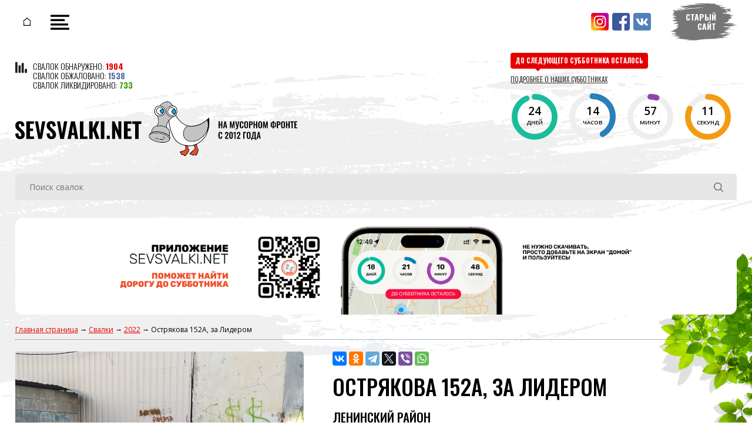

--- FILE ---
content_type: text/html; charset=UTF-8
request_url: https://sevsvalki.net/landfills/2022/ostryakova-152a-za-liderom/
body_size: 6379
content:
<!DOCTYPE html PUBLIC "-//W3C//DTD XHTML 1.0 Transitional//EN" "http://www.w3.org/TR/xhtml1/DTD/xhtml1-transitional.dtd">
<html xmlns="http://www.w3.org/1999/xhtml">
<head>
<meta http-equiv="Content-Type" content="text/html; charset=utf-8" />
	
	

		<title>Незаконная свалка Острякова 152А, за Лидером | SEVSVALKI.NET | СЕВСВАЛКИ</title>
	
	


<meta name="yandex-verification" content="e3106c77226835e4" />
	
<meta name="viewport" content="initial-scale=1, maximum-scale=1" />

<link rel="preconnect" href="https://fonts.gstatic.com">
<link href="https://fonts.googleapis.com/css2?family=Open+Sans:ital,wght@0,300;0,400;0,600;0,700;0,800;1,300;1,400;1,600;1,700;1,800&family=Oswald:wght@300;400;500;600;700&display=swap" rel="stylesheet">

<meta name="keywords" content='sevsvalkinet, sevsvalki, Sevastopol, Севсвалкинет, севсвалки, Севастополь, Субботники в Севастополе, общественное движение Севастополя, субботник, субботники' />
<meta name="description" content='Севсвалки.нет. Вместе мы делаем Севастополь чище! | Сайт для борьбы со стихийными свалками в Севастополе' />
<base href="https://sevsvalki.net/" />

<LINK rel="icon" href="/favicon.svg" type="image/svg+xml" />
<LINK rel="shortcut icon" href="/favicon.svg" type="image/svg+xml" />


<script src="https://ajax.googleapis.com/ajax/libs/jquery/1.8/jquery.min.js"></script>
<script src="https://ajax.googleapis.com/ajax/libs/jqueryui/1.8.18/jquery-ui.min.js"></script>


<script src="/dist/swiper.min.js"></script>
<link rel="stylesheet" type="text/css" href="/dist/swiper.min.css">

<script src="/js/jquery-smartphoto.min.js?v=1"></script>
<link rel="stylesheet" href="https://unpkg.com/smartphoto@1.1.0/css/smartphoto.min.css">
	
<script src="/dist/sweetalert.min.js"></script>
<link rel="stylesheet" type="text/css" href="/dist/sweetalert.css">
	
<script src="/js/jquery.validate.js"></script>

<script src="/js/jquery.classycountdown.js"></script>
<script src="/js/jquery.knob.js"></script>
<script src="/js/jquery.throttle.js"></script>
<link rel="stylesheet" type="text/css" href="/css/jquery.classycountdown.css" />
	
<link rel="stylesheet" href="https://unpkg.com/leaflet@1.7.1/dist/leaflet.css"
   integrity="sha512-xodZBNTC5n17Xt2atTPuE1HxjVMSvLVW9ocqUKLsCC5CXdbqCmblAshOMAS6/keqq/sMZMZ19scR4PsZChSR7A=="
   crossorigin=""/>


	
<link rel="stylesheet" href="https://unpkg.com/leaflet@1.9.1/dist/leaflet.css" integrity="sha256-sA+zWATbFveLLNqWO2gtiw3HL/lh1giY/Inf1BJ0z14=" crossorigin="" />
<script src="https://unpkg.com/leaflet@1.9.1/dist/leaflet.js" integrity="sha256-NDI0K41gVbWqfkkaHj15IzU7PtMoelkzyKp8TOaFQ3s=" crossorigin=""></script>

<script src="https://api-maps.yandex.ru/2.1/?lang=en_RU&amp;apikey=14b48065-9d02-4ff5-80ee-43398cbdbb72" type="text/javascript"></script>
<script src="/js/Yandex.js"></script>
	
<script src="/js/jquery.tablesorter.js" type="text/javascript"></script>
	

<script src="/js/goalProgress.min.js"></script>
<link rel="stylesheet" href="/css/goalProgress.css">

	
<script src="/dist/chartist.min.js"></script>
<link rel="stylesheet" href="/dist/chartist.min.css">
	
	
<script src="/js/rpie.js"></script>

	
<script src="/js/script.js"></script>

<link href="/css/fix.css" rel="stylesheet" type="text/css" />
<link href="/css/style.css" rel="stylesheet" type="text/css" />
<link href="/css/style-mobile.css" rel="stylesheet" type="text/css" />
	
	
	

	

	<meta name="twitter:title" content="Незаконная свалка Острякова 152А, за Лидером | Sevsvalki.net | Общественное движение против свалок Севастополя" />
	<meta name="twitter:description" content="Незаконная свалка Острякова 152А, за Лидером | Sevsvalki.net | Общественное движение против свалок Севастополя" />
	<meta property="og:type" content="website" />
	<meta property="og:title" content="Незаконная свалка Острякова 152А, за Лидером | Sevsvalki.net | Общественное движение против свалок Севастополя" />
	<meta property="og:description" content="Незаконная свалка Острякова 152А, за Лидером | Sevsvalki.net | Общественное движение против свалок Севастополя" />
	<meta property="og:url" content="https://sevsvalki.net/landfills/2022/ostryakova-152a-za-liderom/" />
	<meta name="twitter:image" content="https://sevsvalki.net/assets/cache/images/assets/galleries/863/fnvau59d7bw-1024x512-cb6.jpg"
	<link rel="image_src" href="https://sevsvalki.net/assets/cache/images/assets/galleries/863/fnvau59d7bw-1024x512-cb6.jpg"
	<meta property="og:image" content="https://sevsvalki.net/assets/cache/images/assets/galleries/863/fnvau59d7bw-1024x512-cb6.jpg"
	<meta property="og:image:type" content="image/jpg" />
	<meta property="og:image:width" content="1024" />
	<meta property="og:image:height" content="512" />	


	
	



</head>


<body>

<div class="leafs-right"></div>

<div class="clearfix bg2">





<!-- TOPMENU -->

<div class="mmenubg"></div>

	<div class="mmenuall">
		<div class="mmenuclose opa2"></div>
		
		
		<a href="addlandfill/" class="toaddform">
			<span>Подать жалобу<br />на незаконную свалку</span>
		</a>
		
		
			<ul><li class="active"><a href="/landfills/" title="База данных свалок Севастополя" >Свалки</a></li>
<li><a href="/map/" title="Карта незаконных свалок Севастополя" >Карта свалок</a></li>
<li><a href="/o-proekte/" title="О проекте" >О проекте</a></li>
<li><a href="/subbotniki/" title="Субботники" >Субботники</a></li>
<li><a href="/news/" title="Новости" >Новости</a></li>
<li><a href="/geroi-musornogo-fronta/" title="Герои мусорного фронта" >Наши герои</a></li>
<li><a href="/laws/" title="Мусорный ликбез" >Мусорный ликбез</a></li>
<li class="last"><a href="/contacts/" title="Контакты" >Контакты</a></li>
</ul>
	</div>



<div class="container topmenu">
<div class="clearfix">


	<div class="tohome "><a href="#" class="rad4"></a></div>
	
	<div class="mobilemenu"></div>

	<div class="nomobile">
		<ul><li class="active"><a href="/landfills/" title="База данных свалок Севастополя" >Свалки</a></li>
<li><a href="/map/" title="Карта незаконных свалок Севастополя" >Карта свалок</a></li>
<li><a href="/o-proekte/" title="О проекте" >О проекте</a></li>
<li><a href="/subbotniki/" title="Субботники" >Субботники</a></li>
<li><a href="/news/" title="Новости" >Новости</a></li>
<li><a href="/geroi-musornogo-fronta/" title="Герои мусорного фронта" >Наши герои</a></li>
<li><a href="/laws/" title="Мусорный ликбез" >Мусорный ликбез</a></li>
<li class="last"><a href="/contacts/" title="Контакты" >Контакты</a></li>
</ul>	
	</div>		
		
	<a class="oldsite" href="http://old.sevsvalki.net" target="_blank"><strong>Старый<br />сайт</strong></a>

	<div class="tosocials rad4">

		<a class="social social-vk rad4"  href="https://vk.com/sevsvalki" target="_blank"></a>
		<a class="social social-fb rad4"  href="https://www.facebook.com/sevsvalki/" target="_blank"></a>
		<a class="social social-insta rad4"  href="https://www.instagram.com/sevasvalkin/" target="_blank"></a>

	</div>




</div>
</div>



<!-- // TOPMENU -->
<!-- HEADER -->


<div class="container header">
<div class="clearfix">


	<div class="header-left">

		

		<div class="stat-block">
            Свалок обнаружено: <strong class="color1text">1904</strong><br />
            Свалок обжаловано: <strong class="color2text">1538</strong><br />
            Свалок ликвидировано: <strong class="color3text">733</strong>
		</div>

		<a href="addlandfill/" class="toaddform nomobile">
			<span>Подать жалобу<br />на незаконную свалку</span>
		</a>

		


		<a href="/" class="logo"><img src="/images/logo.svg" /></a>

	</div>


	<div class="block-counter">

		<div class="clearfix">
			<div class="info-counter">			
				<strong>До следующего субботника осталось</strong>
				<div class="redarrow"></div>
			</div>

			<a href="subbotniki/" class="tosubb nomobile">Подробнее о наших субботниках</a>
	 	</div>

	<div class="countdown" style="width: 100%;"></div>
		
		<script>
			$('.countdown').ClassyCountdown({
    theme: "flat-colors-black",
 	end: 1764399600,
	now: 1762272164,
	labels: true,
	
    labelsOptions: {
		lang: {
			days: 'Дней',
			hours: 'Часов',
			minutes: 'Минут',
			seconds: 'Секунд'
		},
		style: 'font-size:0.5em; text-transform:uppercase;'
    },
	
style: {
                                                    element: "",
                                                    textResponsive: .5,
                                                    days: {
                                                        gauge: {
                                                            thickness: .25,
                                                            bgColor: "#eeeeee",
                                                            fgColor: "#1abc9c"
                                                        },
                                                        textCSS: 'font-family:\'Open Sans\'; font-size:23px; font-weight:600; color:#000;'
                                                    },
                                                    hours: {
                                                        gauge: {
                                                            thickness: .25,
                                                            bgColor: "#eeeeee",
                                                            fgColor: "#2980b9"
                                                        },
                                                        textCSS: 'font-family:\'Open Sans\'; font-size:23px; font-weight:600; color:#000;'
                                                    },
                                                    minutes: {
                                                        gauge: {
                                                            thickness: .25,
                                                            bgColor: "#eeeeee",
                                                            fgColor: "#8e44ad"
                                                        },
                                                        textCSS: 'font-family:\'Open Sans\'; font-size:23px; font-weight:600; color:#000;'
                                                    },
                                                    seconds: {
                                                        gauge: {
                                                            thickness: .25,
                                                            bgColor: "#eeeeee",
                                                            fgColor: "#f39c12"
                                                        },
                                                        textCSS: 'font-family:\'Open Sans\'; font-size:23px; font-weight:600; color:#000;'
                                                    }

                                                },
                                                onEndCallback: function() {
                                                    console.log("Time out!");
                                                }
	
	
	
});


		</script>
		

	</div>


</div>
	
	
	<div class="clearfix searchdiv">

				<form id="searchform" name="searchform" method="get" action="system/searchresults/">
                  <input autocomplete="off" class="search rad4" type="text" name="search" id="search" placeholder="Поиск свалок" />
                  <input type="submit" name="search-button rad4" id="search-button" value="" />
              </form>
		
	</div>
	
	
	<a href="/app/" style="margin-bottom: 20px; display: block;">
		<img style="border-radius: 13px;" src="/images/appadv.png" />
	</a>
	
	
</div>


<!-- //HEADER -->

	
<div class="container maincontent">

	<div class="breadc">
		<span class="B_crumbBox"><span class="B_firstCrumb"><a class="B_homeCrumb" href="/" title="Главная страница">Главная страница</a></span>  →  <a class="B_crumb" href="/landfills/" title="База данных свалок Севастополя">Свалки</a>  →  <a class="B_crumb" href="/landfills/2022/" title="2022">2022</a>  →  <span class="B_lastCrumb"><span class="B_currentCrumb">Острякова 152А, за Лидером</span></span></span>
	</div>



	
	
	<div class="clearfix">
		
		
		<div class="svalkaLeft">
			
 <!-- Swiper -->
			


							<div class="clearfix rad5 swiper-container swiper-container1">
								<div class="swiper-wrapper">

									
										<div class="swiper-slide"> 

<a href="assets/cache/images/assets/galleries/863/fnvau59d7bw-1200x-3e0.jpg" class="js-smartPhoto">
<img alt="Острякова 152А, за Лидером. SEVSVALKI.NET" title="Острякова 152А, за Лидером. SEVSVALKI.NET" src="assets/cache/images/assets/galleries/863/fnvau59d7bw-800x800-b17.jpg" />
</a>

</div><div class="swiper-slide"> 

<a href="assets/cache/images/assets/galleries/863/ytxbfevsgza-1200x-b4e.jpg" class="js-smartPhoto">
<img alt="Острякова 152А, за Лидером. SEVSVALKI.NET" title="Острякова 152А, за Лидером. SEVSVALKI.NET" src="assets/cache/images/assets/galleries/863/ytxbfevsgza-800x800-dee.jpg" />
</a>

</div><div class="swiper-slide"> 

<a href="assets/cache/images/assets/galleries/863/jtpuirrhjsg-1200x-dd6.jpg" class="js-smartPhoto">
<img alt="Острякова 152А, за Лидером. SEVSVALKI.NET" title="Острякова 152А, за Лидером. SEVSVALKI.NET" src="assets/cache/images/assets/galleries/863/jtpuirrhjsg-800x800-e1c.jpg" />
</a>

</div><div class="swiper-slide"> 

<a href="assets/cache/images/assets/galleries/863/5-cdkk14-pm-1200x-b39.jpg" class="js-smartPhoto">
<img alt="Острякова 152А, за Лидером. SEVSVALKI.NET" title="Острякова 152А, за Лидером. SEVSVALKI.NET" src="assets/cache/images/assets/galleries/863/5-cdkk14-pm-800x800-8fa.jpg" />
</a>

</div>	
									
								</div>


							<!-- Add Pagination -->
							<div class="swiper-pagination"></div>

							<!-- Add Arrows -->
							<div class="swiper-button-next swiper-button-next1"></div>
							<div class="swiper-button-prev swiper-button-prev1"></div>

							</div>

						 <!-- //Swiper -->
			
			
							

			
			
		</div>
		
		
		<div class="svalkaRight">
			
			
		<script src="https://yastatic.net/share2/share.js"></script>
		<div class="ya-share2" data-curtain data-services="vkontakte,facebook,odnoklassniki,telegram,twitter,viber,whatsapp"></div>
			<br />
			
			
	<div class="clearfix">
				
				
			
									

				
			</div>
			
			
			
			
			
			
			<h1>Острякова 152А, за Лидером</h1>
			<h6> Ленинский район</h6>
			
			
			Кто прислал: <b>Сева Свалкин</b>

			<br /><br /><br />
			
			<div class="clearfix svalkaPage">
			
					
					<div class="rad4 svalkaTPLlabelS svalkaTPLlabelS-3"><span>Обжалована</span></div>
							
						
					
						
<div class="star-rating-container">
    <div class="star-rating" id="star-rating-863" data-rating="1" data-id="863" data-uid="863"  data-disabled="" data-on="vote-2.png" data-off="vote-1.png" data-path="" data-stars="1" data-type="">
    
    	<div class="vote-text"></div>

    </div>
    <div class="star-rating-info">
        <span>Голосов<br />против: <b class="star-rating-votes">1</b></span>
    </div>
</div>
	
							
				
		
			
				
								
							<div class="progressall">
								<img src="/images/progress2.svg" /> 
								
								<div class="progresstext ">Свалка<br />обнаружена</div>
								<div class="progresstext active">Свалка<br />обжалована</div>
								<div class="progresstext ">Ответ<br />получен</div>
								<div class="progresstext ">Свалка<br />ликвидирована</div>
								
							</div>
						
				


			</div>
			

			
			<div class="coordsdiv">
			
				
				
				Координаты свалки: <strong><a href="https://yandex.ru/maps/959/sevastopol/?mode=search&text=44.565849, 33.523345&z=17" target="_blank">44.565849, 33.523345</a> <img src="/images/neww.png" /></strong>
				
			</div>	
			
			
	
					<div class="clearfix">
				
				<div class="rad4 svalkinetbutton">Свалки уже нет?<span>Сообщите нам об этом</span></div>
				
			</div>
			
			
			<div class="rad4 svalkinetdiv rad4">
				<div class="bluearrow"></div>
				<div class="clearfix">

					Если у вас есть информация, что свалка по адресу <strong>"Острякова 152А, за Лидером"</strong> ликвидирована, напишите нам по этом. Мы будем очень благодарны если вы также пришлётё фотографию подтверждающую, что свалки больше нет.
					
					<br /><br />
					

            <form id="svalkinet" class="form-horizontal" enctype="multipart/form-data" method="post" autocomplete="off">
                <input type="hidden" name="formid" value="basic">
				
				        <input type="hidden" id="addrsvalka" placeholder="Острякова 152А, за Лидером" name="addrsvalka" value="Острякова 152А, за Лидером">


                        <input type="text" class="rad4 addform-input3" id="name" placeholder="Имя" name="name" value="">
                        <input type="text" class="rad4 addform-input3 addform-input3r" id="phone" placeholder="Номер телефона" name="phone" value="">
    					<input type="file" name="photos" id="photos" class="addform-input3 add1 rad4" />


                
           
                        <button type="submit" class="rad4 btn btn-primary addform-input3r addform-input3rb">Отправить</button>
              
            </form>
					
					
					
					
					
			

				</div>
			</div>		
			

			
			
			
			
	<div class="mapsmall rad4" id="map"></div>

<script>
	
	var center = [ 44.565849, 33.523345 ];

	
	var map = L.map('map', {
		center: center,
		zoom: 17,
		zoomAnimation: true,
		scrollWheelZoom: false				  
	});

	map.attributionControl
		.setPosition('bottomleft')
		.setPrefix('');

	function traffic () {
		// https://tech.yandex.ru/maps/jsbox/2.1/traffic_provider
		var actualProvider = new ymaps.traffic.provider.Actual({}, { infoLayerShown: true });
		actualProvider.setMap(this._yandex);
	}

	var baseLayers = {
		'Yandex map': L.yandex() // 'map' is default
			.addTo(map),
		'Yandex map + Traffic': L.yandex('map')
			.on('load', traffic),
		'Yandex satellite':  L.yandex({ type: 'satellite' }), // type can be set in options
		'Yandex hybrid':     L.yandex('hybrid'),
		'OSM': L.tileLayer('https://{s}.tile.openstreetmap.org/{z}/{x}/{y}.png', {
			attribution: '&copy; <a href="https://www.openstreetmap.org/copyright">OpenStreetMap</a> contributors'
		})
	};

	var overlays = {
		'Traffic': L.yandex('overlay')
			.on('load', traffic)
        };

	L.control.layers(baseLayers,overlays).addTo(map);
	
	var Icon1 = L.icon({
				  
				  
					
					iconUrl: '/images/marker3.svg',
						  
				  
				  
		
		
		draggable: true,

		iconSize:     [26, 37], // size of the icon
		iconAnchor:   [13, 36], // point of the icon which will correspond to marker's location
		popupAnchor:  [0, -35] // point from which the popup should open relative to the iconAnchor
	});
	
	var marker = L.marker(center, { icon: Icon1}).addTo(map);
	
map.on('click', function() {
  if (map.scrollWheelZoom.enabled()) {
    map.scrollWheelZoom.disable();
    }
    else {
    map.scrollWheelZoom.enable();
    }
  });
	
</script>
					
						
						
		</div>
		
		
	</div>	
	
	

	
	
	
	
		<div class="lastviews clearfix">
			
			
			<h6>Последние просмотренные свалки</h6>
			
			
			
	
			
		</div>	
	
	
</div>




<div class="clearfix footer">
<div class="footerleaf"></div>



<div class="container">



	<div class="footermenu">
        <div class="tohome "><a href="#" class="rad4"></a></div>
		
		<div class="mobilemenu"></div>
		
		<div class="nomobile">
			<ul><li class="active"><a href="/landfills/" title="База данных свалок Севастополя" >Свалки</a></li>
<li><a href="/map/" title="Карта незаконных свалок Севастополя" >Карта свалок</a></li>
<li><a href="/o-proekte/" title="О проекте" >О проекте</a></li>
<li><a href="/subbotniki/" title="Субботники" >Субботники</a></li>
<li><a href="/news/" title="Новости" >Новости</a></li>
<li><a href="/geroi-musornogo-fronta/" title="Герои мусорного фронта" >Наши герои</a></li>
<li><a href="/laws/" title="Мусорный ликбез" >Мусорный ликбез</a></li>
<li class="last"><a href="/contacts/" title="Контакты" >Контакты</a></li>
</ul>
		</div>			
	</div>



<div class="clearfix">
	<div class="tosocials rad4">

		<a class="social social-vk rad4"  href="https://vk.com/sevsvalki" target="_blank"></a>
		<a class="social social-fb rad4"  href="https://www.facebook.com/sevsvalki/" target="_blank"></a>
		<a class="social social-insta rad4"  href="https://www.instagram.com/sevasvalkin/" target="_blank"></a>

	</div>
</div>


<p><strong>&copy; 2012-2021. Региональная общественная организация города Севастополя “Движение за чистый Севастополь”</strong><br />
  Общественное движение Sevsvalki.net (Севсвалки.нет)<br />
  Все права защищены.<br /><br />
  
  Републикация информации с данного сайта в общественных и информационных целях приветствуется.
 </p>
<p><a href="privacy/"><br />
  Политика в отношении обработки персональных данных</a></p>
</div>

</div>



<!-- Yandex.Metrika counter -->
<script type="text/javascript" >
   (function(m,e,t,r,i,k,a){m[i]=m[i]||function(){(m[i].a=m[i].a||[]).push(arguments)};
   m[i].l=1*new Date();k=e.createElement(t),a=e.getElementsByTagName(t)[0],k.async=1,k.src=r,a.parentNode.insertBefore(k,a)})
   (window, document, "script", "https://mc.yandex.ru/metrika/tag.js", "ym");

   ym(70128403, "init", {
        clickmap:true,
        trackLinks:true,
        accurateTrackBounce:true,
        webvisor:true
   });
</script>
<noscript><div><img src="https://mc.yandex.ru/watch/70128403" style="position:absolute; left:-9999px;" alt="" /></div></noscript>
<!-- /Yandex.Metrika counter -->


</div>
<script>window.jQuery || document.write('<script src="http://ajax.googleapis.com/ajax/libs/jquery/1.11.1/jquery.min.js">\x3C/script>');</script>
<script src="/assets/snippets/star_rating/assets/js/scripts.min.js"></script>
</body>
</html>


--- FILE ---
content_type: text/css
request_url: https://sevsvalki.net/css/goalProgress.css
body_size: 173
content:
.goalProgress {
  background: #f7f7f7;
  padding: 4px;
  margin-left: -5px;
}

.progressBar {
  background: #ff1919;
  color: #fff;
  font-size: 13px;
  font-family: 'helvetica neue', helvetica, arial, sans-serif;
  letter-spacing: -1px;
  font-weight: 700;
  padding: 4px;
  display: block;
  overflow: hidden;
  width: 20px;
}

.goalAmount {
  display: none;
  text-indent: -9999px;
}


--- FILE ---
content_type: text/css
request_url: https://sevsvalki.net/css/fix.css
body_size: 310
content:
@charset "utf-8";


form {
    margin: 0px;
    padding: 0px;
}


.opa { opacity: 0.5; }

.rad2 {
    -webkit-border-radius: 2px;
    border-radius: 2px;
}


.rad3 {
    -webkit-border-radius: 3px;
    border-radius: 3px;
}

.rad4 {
    -webkit-border-radius: 4px;
    border-radius: 4px;
}

.rad5 {
    -webkit-border-radius: 5px;
    border-radius: 5px;
}

.rad6 {
    -webkit-border-radius: 6px;
    border-radius: 6px;
}
.rad50 {
    -webkit-border-radius: 100% !important;
    border-radius: 100% !important;
    overflow: hidden !important;
}


.clearfix {
    display: inline-block;
    width: 100%;
    height: auto;
}


img {
    border-top-width: 0px;
    border-right-width: 0px;
    border-bottom-width: 0px;
    border-left-width: 0px;
    border-top-style: none;
    border-right-style: none;
    border-bottom-style: none;
    border-left-style: none;
    /* width: 100%; */
    max-width: 100%;
    height: auto !important;
}


.justifyfull {
    text-align: justify;
}

.justifyleft {
    text-align: left;
}

.justifyright {
    text-align: right;
}

.justifycenter {
    text-align: center;
}


p { margin-top: 0px;}


--- FILE ---
content_type: text/css
request_url: https://sevsvalki.net/css/style.css
body_size: 8572
content:
@charset "utf-8";
 
body, html {
	font-family: 'Open Sans', sans-serif;
	background-color: #FFF;
	margin: 0px;
	padding: 0px;
	font-size: 14px;
	line-height: 16px;
	background-image: url(/images/body-bg-1.png);
	background-repeat: no-repeat;
	background-position: left top;
}
.container {
	display: block;
	margin: auto;
	width: 96%;
	position: relative;
	max-width: 1380px;
}


.OpenSansFont {
	font-family: 'Open Sans', sans-serif;	
}


.OswaldFont {
	font-family: 'Oswald', sans-serif;	
}
h1 {
	font-family: 'Oswald', sans-serif;
	font-size: 37px;
	line-height: 40px;
	text-transform: uppercase;
	color: #000;
	display: block;
	padding: 0px;
	width: 100%;
	margin-top: 0px;
	margin-right: 0px;
	margin-bottom: 20px;
	margin-left: 0px;
	font-weight: 500;
}
h2 {         
	font-family: 'Oswald', sans-serif;
	font-size: 32px;
	line-height: 34px;
	text-transform: uppercase;
	color: #000;
	text-decoration: none;
	display: block;
	padding: 0px;
	margin-top: 0px;
	margin-right: 0px;
	margin-bottom: 30px;
	margin-left: 0px;
	font-weight: 500;
}




h3 {
	font-family: 'Oswald', sans-serif;
	font-size: 22px;
	line-height: 24px;
	text-transform: uppercase;
	color: #000;
	text-decoration: none;
	display: block;
	padding: 0px;
	margin-top: 0px;
	margin-right: 0px;
	margin-bottom: 30px;
	margin-left: 0px;
	font-weight: 500;
}

h4 {
	font-family: 'Oswald', sans-serif;
	font-size: 21px;
	line-height: 23px;
	text-transform: uppercase;
	color: #000;
	text-decoration: none;
	display: block;
	padding: 0px;
	margin-top: 0px;
	margin-right: 0px;
	margin-bottom: 30px;
	margin-left: 0px;
	font-weight: 500;
}


h5 {         
	font-family: 'Oswald', sans-serif;
	font-size: 32px;
	line-height: 34px;
	text-transform: uppercase;
	color: #E40000;
	text-decoration: none;
	display: block;
	padding: 0px;
	margin-top: 0px;
	margin-right: 0px;
	margin-bottom: 30px;
	margin-left: 0px;
	font-weight: 500;
}

h6 {
	font-family: 'Oswald', sans-serif;
	font-size: 21px;
	line-height: 23px;
	text-transform: uppercase;
	color: #000;
	display: block;
	padding: 0px;
	width: 100%;
	margin-top: 0px;
	margin-right: 0px;
	margin-bottom: 20px;
	margin-left: 0px;
	font-weight: 500;
}



h7 {         
	font-family: 'Oswald', sans-serif;
	font-size: 17px;
	line-height: 18px;
	text-transform: uppercase;
	color: #E40000;
	text-decoration: none;
	display: block;
	padding: 0px;
	margin-top: 0px;
	margin-right: 0px;
	margin-bottom: 10px;
	margin-left: 0px;
	font-weight: 500;
}


h8 {         
	font-family: 'Oswald', sans-serif;
	font-size: 17px;
	line-height: 19px;
	text-transform: uppercase;
	color: #000;
	text-decoration: none;
	display: block;
	padding: 0px;
	margin-top: 0px;
	margin-right: 0px;
	margin-bottom: 6px;
	margin-left: 0px;
	font-weight: 500;
}


.bg2 {
	background-image: url(/images/body-bg-2.png);
	background-repeat: no-repeat;
	background-position: right 750px;
}



a {
	s-webkit-transition-duration: 0.5s;
	-o-transition-duration: 0.5s;
	-moz-transition-duration: 0.5s;
	transition-duration: 0.5s;
	color: #E40000;
}
a:hover {
	color: #506c9e;
}



.redarrow {
	width: 0;
	height: 0;
	border-style: solid;
	border-width: 5px 4.5px 0 4.5px;
	border-color: #e40000 transparent transparent transparent;
}

.grayarrow {
	width: 0;
	height: 0;
	border-style: solid;
	border-width: 7px 6.5px 0 6.5px;
	border-color: #eaeaea transparent transparent transparent;	
}



.tohome {
	display: block;
	float: left;
	width: 40px;
	padding-top: 17px;
	text-align: center;
	-webkit-border-radius: 0 0 4px 4px;
	border-radius: 0 0 4px 4px;
}
.tohome a {
	display: block;
	height: 40px;
	width: 40px;
	background-image: url(/images/home.svg);
	background-repeat: no-repeat;
	background-position: center center;
	background-size: 14px 14px;
	-webkit-border-radius: 4px;
	border-radius: 4px;
	s-webkit-transition-duration: 0.5s;
	-o-transition-duration: 0.5s;
	-moz-transition-duration: 0.5s;
	transition-duration: 0.5s;
}

.tohome a:hover {
	background-color: #ececec;
}

.tohome.active  {
	background-color: #e40000;
}

.tohome.active a  {
	background-image: url(/images/home-white.svg);
}


.tohome.active a:hover {
	background-color: transparent;
}

.topmenu {
	font-family: 'Oswald', sans-serif;
	margin-bottom: 20px;

}




.topmenu ul  {
	font-size: 16px;
	line-height: 16px;
	font-weight: 400;
	text-transform: uppercase;
	margin: 0px;
	padding: 0px;
	list-style-type: none;
}

.topmenu ul li {
	display: block;
	float: left;
	margin-right: 1px;
	margin-left: 1px;
	padding-top: 17px;
	-webkit-border-radius: 0 0 4px 4px;
	border-radius: 0 0 4px 4px;
}

.topmenu ul li a{
	color: #000;
	text-decoration: none;
	display: block;
	padding-top: 12px;
	padding-right: 10px;
	padding-bottom: 12px;
	padding-left: 10px;
	-webkit-border-radius: 4px;
	border-radius: 4px;
	s-webkit-transition-duration: 0.5s;
	-o-transition-duration: 0.5s;
	-moz-transition-duration: 0.5s;
	transition-duration: 0.5s;
}

.topmenu ul li a:hover {
	background-color: #ececec;
}

.topmenu ul .active {
	background-color: #E40000;
}

.topmenu .active a {
	color: #FFF;
	text-decoration: none;
}

.topmenu .active a:hover {
	background-color: transparent;
}
.oldsite {
	font-size: 14px;
	line-height: 16px;
	text-transform: uppercase;
	color: #FFF;
	font-weight: normal;
	background-image: url(/images/brush-oldsite.svg);
	display: block;
	float: right;
	height: 65px;
	width: 113px;
	background-size: 113px 65px;
	margin-top: 5px;
	text-decoration: none;
	text-align: right;
	opacity: 0.75;
}
.oldsite strong {
	display: block;
	margin-top: 16px;
	margin-right: 35px;
}

.oldsite:hover {
	opacity: 1;
	color: #FFF;
}
.tosocials {
	display: block;
	float: right;
	margin-top: 22px;
	margin-right: 30px;
}
.tosocials .social {
	background-repeat: no-repeat;
	background-position: center center;
	display: block;
	float: right;
	margin-left: 3px;
	margin-right: 3px;
	height: 30px;
	width: 30px;
	background-size: 30px 30px;
}

.tosocials .social:hover  {
transform: scale(1.05);
}


.tosocials .social-vk {
	background-image: url(/images/vk.svg);
}

.tosocials .social-fb {
	background-image: url(/images/fb.svg);
}

.tosocials .social-insta {
	background-image: url(/images/insta.svg);
}
.block-counter {
	display: inline-block;
	float: right;
	width: 32%;
	font-family: 'Oswald', sans-serif;
}
.info-counter {
   	font-family: 'Oswald', sans-serif;
	display: block;
	float: left;
	font-size: 11px;
	line-height: 11px;
	text-transform: uppercase;
	color: #FFF;
	margin-right: 10px;
	margin-left: 2%;
}
.info-counter strong {
	color: #FFF;
	background-color: #E40000;
	display: block;
	padding: 8px;
	-webkit-border-radius: 4px;
	border-radius: 4px;
}
.info-counter .redarrow {
	margin-left: 18%;
}
.block-counter .tosubb {
	text-transform: uppercase;
	color: #333;
	text-decoration: underline;
	display: block;
	float: left;
	font-size: 11px;
	line-height: 11px;
	padding: 8px;
}
.stat-block {
	font-family: 'Oswald', sans-serif;
	background-image: url(/images/stat-icon.svg);
	background-repeat: no-repeat;
	background-position: left top;
	background-size: 20px 20px;
	display: block;
	float: left;
	font-size: 14px;
	line-height: 16px;
	padding-left: 30px;
	text-transform: uppercase;
	font-weight: 300;
	margin-right: 30px;
	margin-top: 15px;
}
.color1text {
	color: #e40000;
}
.color2text {
	color: #506c9e;
}
.color3text {
	color: #409e00;
}

.toaddform {
	font-family: 'Oswald', sans-serif;
	background-image: url(/images/brush1-red.svg);
	background-repeat: no-repeat;
	background-position: center center;
	display: block;
	float: left;
	height: 75px;
	width: 257px;
	background-size: 257px 75px;
	font-size: 13px;
	line-height: 15px;
	font-weight: bold;
	color: #FFF;
	text-decoration: none;
	text-transform: uppercase;
}
.toaddform span {
	background-image: url(/images/lightning.svg);
	background-repeat: no-repeat;
	background-position: left center;
	background-size: 13px 27px;
	padding-top: 10px;
	padding-left: 30px;
	display: block;
	margin-left: 45px;
	padding-bottom: 10px;
	margin-top: 13px;
}


.toaddform:hover {
	background-image: url(/images/brush1-green.svg);
	color: #FFF;
	text-decoration: none;
	transform: scale(1.05);
}
.countdown {

}
.logo {
	float: left;
	width: 480px;
	display: block;
	clear: both;
	margin-top: 20px;
	margin-bottom: 30px;
}

.swiper-slide-index {
	background-repeat: no-repeat;
	background-position: center center;
	background-size: cover;
	height: 566px;
	display: table;
}

.swiper-slide-index .celler {
	height: 100%;
	vertical-align: bottom;
	display: table-cell;
	width: 100%;
	text-decoration: none;
}

.swiper-slide-index .celler .transp1 {
	font-family: 'Oswald', sans-serif;
	color: #FFF;
	text-decoration: none;
	background-image: url(/images/transp1.png);
	display: block;
	font-size: 20px;
	line-height: 22px;
	text-transform: uppercase;
	padding-top: 30px;
	padding-right: 20px;
	padding-bottom: 30px;
	padding-left: 20px;
}

.swiper-slide-index .celler .transp1 .dater {
	font-family: 'Open Sans', sans-serif;
	font-size: 11px;
	line-height: 11px;
	display: block;
	margin-top: 6px;
	color: #DDD;

}


.swiper-container-index {
	width: 66%;
}

.swiper-button-next.swiper-button-next1 {
	background-image: url(/images/swiper-button-next.svg);
	background-repeat: no-repeat;
	background-position: center center;
	height: 50px;
	width: 28px;
	right: -4px;
}

.swiper-button-prev.swiper-button-prev1 {
	background-image: url(/images/swiper-button-prev.svg);
	background-repeat: no-repeat;
	background-position: center center;
	height: 50px;
	width: 28px;
	left: -4px;
}
.swiper-button-disabled {
	display: none;	
}
.banner-index-right-block {
	display: block;
	float: right;
	width: 32%;
}
.banner-index-right {
	display: block;
	height: 178.667px;
	width: 100%;
	margin-bottom: 15px;
	background-repeat: no-repeat;
	background-position: center center;
	background-size: cover;
	color: #FFF;
	text-decoration: none;
}
.banner-index-right2 span {
	text-align: right;
}
.banner-index-right span {
	font-family: 'Oswald', sans-serif;
	text-transform: uppercase;
	color: #FFF;
	font-weight: 400;
	font-size: 26px;
	line-height: 28px;
	display: block;
	padding: 20px;
}
.banner-index-right span strong {
	font-size: 14px;
	line-height: 16px;
	display: block;
	font-weight: normal;
	margin-top: 10px;
}
.mapdiv {
	margin-top: 50px;

}
.leafs-right {
	background-image: url(/images/leafs-right.png);
	background-repeat: no-repeat;
	background-position: left top;
	display: block;
	height: 512px;
	width: 203px;
	position: absolute;
	top: 430px;
	right: 0px;
}
.mapbuttons {
	margin-bottom: 15px;
}
.mapbutton {
	font-family: 'Oswald', sans-serif;
	display: block;
	float: left;
	font-size: 11px;
	line-height: 13px;
	text-transform: uppercase;
	color: #000;
	margin-right: 15px;
	font-weight: 500;
	padding-left: 50px;
	cursor: pointer;
	background-size: 21px 28px;
	background-repeat: no-repeat;
	background-position: 13px center;
	s-webkit-transition-duration: 0.5s;
	-o-transition-duration: 0.5s;
	-moz-transition-duration: 0.5s;
	transition-duration: 0.5s;
}
.mapbutton:hover {
	background-color: #eaeaea;
}
.mapbutton.active {
	background-color: #eaeaea;
}


.mapbutton span {
	display: block;
	padding-top: 15px;
	padding-right: 9px;
	padding-bottom: 13px;
	padding-left: 9px;
	-webkit-border-radius: 0 4px 4px 0;
	border-radius: 0 4px 4px 0;
}
.mapbutton-all {
	background-image: url(/images/marker-all3.svg);

}
.mapbutton-1 {
	background-image: url(/images/marker1.svg);
}
.mapbutton-2 {
	background-image: url(/images/marker2.svg);
}
.mapbutton-3 {
	background-image: url(/images/marker3.svg);
}
.mapbutton-list {
	background-image: url(/images/list-icon.svg);
	float: right;
	margin-right: 0px;
	margin-left: 0px;
	text-decoration: none;
}

.mapbutton-list:hover {
	color: #000;
}




.mapbutton.active.mapbutton-all span {
	color: #FFF;
	text-decoration: none;
	background-color: #666;
}
.mapbutton.active.mapbutton-1 span {
	color: #FFF;
	text-decoration: none;
	background-color: #409e00;
}

.mapbutton.active.mapbutton-2 span {
	color: #FFF;
	text-decoration: none;
	background-color: #ff1919;
}


.mapbutton.active.mapbutton-3 span {
	color: #FFF;
	text-decoration: none;
	background-color: #506c9e;
}

.mapbutton .grayarrow {
	display: none;
}





.mapbutton.active .grayarrow {
	margin-left: -33px;
	position: absolute;
	margin-top: 54px;
	display: block;
}

.leftcolumn-index {
	display: inline-block;
	float: left;
	width: 32%;
}
.heroesdiv {
	background-color: #626262;
	display: inline-block;
	padding: 4%;
	margin-bottom: 70px;
	width: 92%;
}


                
.heroesdiv h2 {
	font-family: 'Oswald', sans-serif;
	font-size: 32px;
	line-height: 34px;
	text-transform: uppercase;
	color: #FFF;
	text-decoration: none;
	display: block;
	padding: 0px;
	margin-top: 0px;
	margin-right: 0px;
	margin-bottom: 30px;
	margin-left: 0px;
	font-weight: 500;
}
.heroesblock {
	display: inline-block;
	margin-bottom: 30px;
	color: #FFF;
	text-decoration: none;
}
.heroesblock .heroesblock-left {
	display: block;
	float: left;
	width: 40%;
	margin-left: -48px;
}
.heroesblock .heroesblock-right {
	display: block;
	float: right;
	width: 62%;
	color: #FFF;
}
.heroesblock .heroesblock-right span {
	font-family: 'Oswald', sans-serif;
	font-size: 21px;
	line-height: 23px;
	font-weight: 500;
	color: #FFF;
	text-decoration: none;
	text-transform: uppercase;
	display: block;
	margin-bottom: 10px;
}



.heroesblock .heroesblock-left img {
	-webkit-border-radius: 100% !important;
	border-radius: 100% !important;
	overflow: hidden !important;
	border: 5px solid #FFF;
	height: auto;
	width: 100%;
}
.toheroes {
	font-family: 'Oswald', sans-serif;
	font-size: 16px;
	line-height: 18px;
	text-transform: uppercase;
	color: #FFF !important;
	text-decoration: none;
	background-image: url(/images/brush-more-blue.svg);
	background-repeat: no-repeat;
	background-position: center center;
	display: block;
	height: 46px;
	width: 119px;
	font-weight: 500;
	background-size: 149px 56px;
	padding-left: 30px;
	padding-top: 10px;
	margin-bottom: -40px;
	position: relative;
}

.toheroes:hover {
transform: scale(1.05);
}


.toallsvalki {
	font-family: 'Oswald', sans-serif;
	font-size: 16px;
	line-height: 18px;
	text-transform: uppercase;
	color: #FFF !important;
	text-decoration: none;
	background-image: url(/images/brush-more-red.svg);
	background-repeat: no-repeat;
	background-position: center center;
	display: block;
	height: 32px;
	width: 115px;
	font-weight: 500;
	background-size: 149px 56px;
	padding-left: 30px;
	padding-top: 14px;
	margin-bottom: 30px;
	position: relative;
}

.toallsvalki:hover {
transform: scale(1.05);
}

.newsTPL {
	display: inline-block;
	width: 100%;
	margin-bottom: 35px;
	font-size: 14px;
	line-height: 16px;
	color: #000;
	text-decoration: none;
}
.newsTPL .dater {
	font-size: 11px;
	line-height: 11px;
	display: block;
	margin-bottom: 4px;

}
.newsTPL .titler {
	font-family: 'Oswald', sans-serif;
	font-size: 17px;
	line-height: 19px;
	text-transform: uppercase;
	color: #506c9e;
	text-decoration: none;
	font-weight: 500;
	margin-bottom: 7px;
	s-webkit-transition-duration: 0.5s;
	-o-transition-duration: 0.5s;
	-moz-transition-duration: 0.5s;
	transition-duration: 0.5s;
}

.newsTPL .titler:hover {
	color: #E40000;
}


.newsTPL .texter {
	color: #000;
}

.newsTPL img {
    margin-bottom: 8px;
}

.toallnews {
	font-family: 'Oswald', sans-serif;

	font-size: 17px;
	line-height: 17px;
	font-weight: 500;
	text-transform: uppercase;
	color: #000;
	text-decoration: none;
	display: block;
	margin-bottom: 50px;
}
.footer {
	background-color: #506c9e;
	padding-bottom: 50px;
	font-size: 13px;
	line-height: 14px;
	color: #FFF;
}
.footerleaf {
	background-image: url(/images/leafs-left.png);
	background-repeat: no-repeat;
	background-position: left top;
	display: block;
	height: 554px;
	width: 158px;
	position: absolute;
	left: 0px;
	margin-top: -225px;
	z-index: 0;
}




.footermenu .tohome {
	display: block;
	float: left;
	width: 40px;
	padding-top: 17px;
	text-align: center;
	-webkit-border-radius: 0 0 4px 4px;
	border-radius: 0 0 4px 4px;
}
.footermenu .tohome a {
	display: block;
	height: 40px;
	width: 40px;
	background-image: url(/images/home-white.svg);
	background-repeat: no-repeat;
	background-position: center center;
	background-size: 14px 14px;
	-webkit-border-radius: 4px;
	border-radius: 4px;
	s-webkit-transition-duration: 0.5s;
	-o-transition-duration: 0.5s;
	-moz-transition-duration: 0.5s;
	transition-duration: 0.5s;
}

.footermenu .tohome a:hover {
	background-color: #3f557d;
}

.footermenu .tohome.active  {
	background-color: #FFFFFF;
}

.footermenu .tohome.active a  {
	background-image: url(/images/home.svg);
}


.footermenu .tohome.active a:hover {
	background-color: transparent;
}

.footermenu {
	font-family: 'Oswald', sans-serif;
	display: inline-block;
	width: 100%;

}




.footermenu ul  {
	font-size: 16px;
	line-height: 16px;
	font-weight: 400;
	text-transform: uppercase;
	margin: 0px;
	padding: 0px;
	list-style-type: none;
}

.footermenu ul li {
	display: block;
	float: left;
	margin-right: 1px;
	margin-left: 1px;
	padding-top: 17px;
	-webkit-border-radius: 0 0 4px 4px;
	border-radius: 0 0 4px 4px;
}

.footermenu ul li a{
	color: #FFF;
	text-decoration: none;
	display: block;
	padding-top: 12px;
	padding-right: 10px;
	padding-bottom: 12px;
	padding-left: 10px;
	-webkit-border-radius: 4px;
	border-radius: 4px;
	s-webkit-transition-duration: 0.5s;
	-o-transition-duration: 0.5s;
	-moz-transition-duration: 0.5s;
	transition-duration: 0.5s;
}

.footermenu ul li a:hover {
	background-color: #3f557d;
	color: #FFF;
}

.footermenu ul .active {
	background-color: #FFFFFF;
	color: #000;
}

.footermenu .active a {
	color: #000;
	text-decoration: none;
}

.footermenu .active a:hover {
	background-color: transparent;
	color: #000;
}
.footer .tosocials {
	display: block;
	float: left;
	margin-top: 30px;
	margin-bottom: 40px;
}
.footer .tosocials .social {
	margin-top: 0px;
	margin-right: 9px;
	margin-bottom: 0px;
	margin-left: 0px;
	float: left;
}
.footer a {
	color: #FFF;
}
.rightcolumn-index {
	width: 66%;
	float: right;
	margin-bottom: 30px;
}
.rightcolumn-index h2 {
	margin-top: 2%;
}
.index-svalki-buttons {
	margin-bottom: 30px;
}

.index-svalki-buttons .tosvalkibutton {
	font-family: 'Oswald', sans-serif;
	font-size: 14px;
	line-height: 14px;
	font-weight: 500;
	display: block;
	float: left;
	margin-right: 8px;
	margin-bottom: 4px;
	padding: 12px;
	text-transform: uppercase;
	color: #FFF;
	text-decoration: none;
	opacity: 0.8;
}

.index-svalki-buttons .tosvalkibutton:hover {
	opacity: 1;
}


.index-svalki-buttons .tosvalkibutton1 {
	background-color: #409E00;
}

.index-svalki-buttons .tosvalkibutton2 {
	background-color: #FF1919;
}

.index-svalki-buttons .tosvalkibutton3 {
	background-color: #506C9E;
}
.svalkaTPL {
	display: inline-block;
	float: left;
	height: 200px;
	width: 48%;
}

.svalkaTPL:nth-of-type(2n-2) {
	float: right;

}
.svalkaTPL .photo-left {
	display: inline-block;
	float: left;
	width: 36%;
}
.svalkaTPLlabel-new {
	background-image: url(/images/marker2round.svg);
	background-repeat: no-repeat;
	background-position: center center;
	display: block;
	height: 32px;
	width: 32px;
	margin-top: 7.5px;
	margin-left: -15px;
	position: absolute;
	background-size: 32px 32px;
}
.svalkaTPLlabel-obz {
	background-image: url(/images/marker3round.svg);
	background-repeat: no-repeat;
	background-position: center center;
	display: block;
	height: 32px;
	width: 32px;
	margin-top: 7.5px;
	margin-left: -15px;
	position: absolute;
	background-size: 32px 32px;
}
.svalkaTPLlabel-del {
	background-image: url(/images/marker1round.svg);
	background-repeat: no-repeat;
	background-position: center center;
	display: block;
	height: 32px;
	width: 32px;
	margin-top: 7.5px;
	margin-left: -15px;
	position: absolute;
	background-size: 32px 32px;
}
.svalkaTPL .info-right {
	display: inline-block;
	float: right;
	width: 60%;
}
.svalkaTPL .titler {
	font-family: 'Oswald', sans-serif;
	font-size: 14px;
	line-height: 16px;
	font-weight: 500;
	text-transform: uppercase;
	color: #000;
	text-decoration: none;
	display: block;
	margin-bottom: 5px;
}
.svalkaTPL .rayon {
	font-size: 12px;
	line-height: 14px;
	color: #000;
	text-decoration: none;
	display: block;
	margin-bottom: 22px;
	font-weight: bold;
}
.svalkaTPL .dater {
	font-size: 10px;
	line-height: 12px;
	color: #666;
	text-decoration: none;
	display: block;
	margin-bottom: 8px;
}
.svalkaTPL .svalkaTPLlabelS {
	font-family: 'Oswald', sans-serif;
	background-color: #f3f3f3;
	display: block;
	float: left;
	padding-left: 32px;
	background-repeat: no-repeat;
	background-position: 6px center;
	background-size: 20px 20px;
	font-size: 10px;
	line-height: 10px;
	font-weight: 500;
	text-transform: uppercase;
	color: #FFF;
	text-decoration: none;
	padding-top: 10px;
	padding-bottom: 10px;
	margin-bottom: 4px;
	margin-right: 8px;
}
.svalkaTPL .svalkaTPLlabelS span {
	padding-top: 7px;
	padding-right: 7px;
	padding-bottom: 7px;
	padding-left: 7px;
	-webkit-border-radius: 0 4px 4px 0;
	border-radius: 0 4px 4px 0;
}



.svalkaTPL .svalkaTPLlabelS-1 {
	background-image: url(/images/marker1round.svg);
}

.svalkaTPL .svalkaTPLlabelS-1 span {
	background-color: #409E00;
}

.svalkaTPL .svalkaTPLlabelS-2 {
	background-image: url(/images/marker2round.svg);
}

.svalkaTPL .svalkaTPLlabelS-2 span {
	background-color: #FF1919;
}



.svalkaTPL .svalkaTPLlabelS-3 {
	background-image: url(/images/marker3round.svg);
}

.svalkaTPL .svalkaTPLlabelS-3 span {
	background-color: #506C9E;
	color: #FFF;
}


.svalkaTPL .allvotesS {
	font-size: 10px;
	line-height: 10px;
	color: #000;
	display: block;
	margin-bottom: 10px;
}
.maincontent {
	margin-bottom: 50px;
	z-index: 2;
}
.breadc {
	font-size: 12px;
	line-height: 12px;
	margin-bottom: 20px;
	padding-bottom: 10px;
	border-bottom-width: 1px;
	border-bottom-style: dotted;
	border-bottom-color: #506C9E;
}


mark {
	background-color: transparent;
}


.fltr_name {
    text-transform: uppercase;
	font-family: 'Oswald', sans-serif !important;	
	font-size: 17px;
	line-height: 17px;
	font-weight: normal;
	color: #333333;
	display: inline-block;
	width: 100%;
	margin-bottom: 20px;
		padding: 0px;
	margin-top: 0px;
	margin-right: 0px;
	margin-left: 0px;
}


.fltr_block  {
	display: inline-block;
	width: 100%;
	margin-bottom: 20px;
}


.fltr_name {
	font-weight: bold;
	display: inline-block;
	width: 100%;
	margin-bottom: 10px;
}

.fltr_block label {    
	display: block;
	font-size: 13px;
	line-height: 13px;
	margin-bottom: 7px;
	float: left;
	clear: both;
}

.fltr_block .fltr_count {
	font-size: 9px;
	line-height: 9px;
	vertical-align: top;
	color: #d70056 !important;
	
}

.eFiltr_btn {
	font-size: 13px;
	line-height: 13px;
	font-weight: bold;
	color: #FFF;
	margin-bottom: 10px;
	padding-top: 10px;
	padding-right: 16px;
	padding-bottom: 10px;
	padding-left: 16px;
	border-top-width: 0px;
	border-right-width: 0px;
	border-bottom-width: 0px;
	border-left-width: 0px;
	border-top-style: none;
	border-right-style: none;
	border-bottom-style: none;
	border-left-style: none;
	cursor: pointer;
	background-color: #e40000;
	-webkit-border-radius: 4px;
	border-radius: 4px;
	/* display: none; */
}


.eFiltr_reset a {
	font-size: 12px;
	line-height: 12px;
	color: black;
}



.leftcolumn-cat {
	display: inline-block;
	float: left;
	width: 20%;
}

.rightcolumn-cat {
	width: 78%;
	float: right;
}


.rightcolumn-cat .svalkaTPL {
	display: inline-block;
	float: left;
	height: 200px;
	width: 47%;
}

.rightcolumn-cat .svalkaTPL:nth-of-type(2n-2) {
	float: right;

}

.star-rating-info {
	display: block;
	float: left;
	margin-top: 4px;
	margin-left: 10px;

	font-size: 10px;
	line-height: 11px;
}


.star-rating {
	float: left;
	margin-top: 4px;

}

.msg {
	display: block;
	float: left;
	margin-top: 4px;
	margin-left: 10px;
	font-size: 9px;
	line-height: 10px;


	background-color: #ff1818; 
	color: #FFF; 
	padding: 3px; 
	position: absolute; 
	display: block; 
	border-radius: 4px 4px 4px 4px; 
	margin-top: -26px; 
	margin-left: -2px; 
	padding-left: 15px; 
	padding-right: 15px;
	padding-top: 5px;
	padding-bottom: 4px;
}

.contestLiker .msg {
	display: block;
	float: left;
	font-size: 12px;
	line-height: 14px;


	background-color: #ff1818; 
	color: #FFF; 
	padding: 3px; 
	position: absolute; 
	display: block; 
	border-radius: 4px 4px 4px 4px; 
	margin-top: -30px; 
	margin-left: -2px; 
	padding-left: 15px; 
	padding-right: 15px;
	padding-top: 5px;
	padding-bottom: 4px;
}




.filter-bntf {
	font-size: 13px;
	line-height: 13px;
	font-weight: bold;
	color: #FFF;
	margin-bottom: 10px;
	padding-top: 10px;
	padding-right: 16px;
	padding-bottom: 10px;
	padding-left: 16px;
	border-top-width: 0px;
	border-right-width: 0px;
	border-bottom-width: 0px;
	border-left-width: 0px;
	border-top-style: none;
	border-right-style: none;
	border-bottom-style: none;
	border-left-style: none;
	cursor: pointer;
	background-color: #e40000;
	-webkit-border-radius: 4px;
	border-radius: 4px;
	text-decoration: none;
	display: none;
	float: left;
	position: absolute;
	cursor: pointer;
	z-index: 999;
}

.filter-bntf .redarrow-left {
	width: 0;
	height: 0;
	border-style: solid;
	border-width: 6px 7px 6px 0;
	border-color: transparent #e40000 transparent transparent;
	margin-left: -21px;
	position: absolute;
}

.mapsmall {
	display: block;
	height: 500px;
	width: 100%;
	margin-bottom: 70px;
	z-index: 100;
}

.mapsmall3 {
	display: block;
	height: 650px;
	width: 100%;
	margin-bottom: 70px;
	z-index: 100;
}


.mapbig {
	height: 650px;
}


.lastviews {
	margin-top: 30px;
	margin-bottom: 30px;
}




.lastviews .svalkaTPL {
	display: inline-block;
	float: left;
	height: 200px;
	width: 30.66666%;
	margin-right: 4%;
}

.lastviews .svalkaTPL:nth-of-type(2n-2) {
	float: left;
	margin-right: 4%;
}

.lastviews .svalkaTPL:nth-of-type(3n-3) {
	float: left;
	margin-right: 0%;
}

.svalkaLeft {
	display: inline-block;
	width: 40%;
	float: left;
	margin-bottom: 30px;
}

.svalkaRight {
	display: inline-block;
	width: 56%;
	float: right;
	margin-bottom: 30px;
}



.svalkaPage .svalkaTPLlabelS {
	font-family: 'Oswald', sans-serif;
	background-color: #f3f3f3;
	display: block;
	float: left;
	padding-left: 54px;
	background-repeat: no-repeat;
	background-position: 16px center;
	background-size: 20px 20px;
	font-size: 16px;
	line-height: 16px;
	font-weight: 500;
	text-transform: uppercase;
	color: #FFF;
	text-decoration: none;
	padding-top: 14px;
	padding-bottom: 14px;
	margin-bottom: 8px;
	margin-right: 10px;

-webkit-box-shadow: 0 0 0 1px #C2C2C2;
box-shadow: 0 0 0 1px #C2C2C2;
}
.svalkaPage .svalkaTPLlabelS span {
	padding-top: 10px;
	padding-right: 10px;
	padding-bottom: 11px;
	padding-left: 10px;
	-webkit-border-radius: 0 4px 4px 0;
	border-radius: 0 4px 4px 0;
}



.svalkaPage .svalkaTPLlabelS-1 {
	background-image: url(/images/marker1round.svg);
}

.svalkaPage .svalkaTPLlabelS-1 span {
	background-color: #409E00;
}

.svalkaPage .svalkaTPLlabelS-2 {
	background-image: url(/images/marker2round.svg);
}

.svalkaPage .svalkaTPLlabelS-2 span {
	background-color: #FF1919;
}

.svalkaPage .svalkaTPLlabelS-3 {
	background-image: url(/images/marker3round.svg);
}

.svalkaPage .svalkaTPLlabelS-3 span {
	background-color: #506C9E;
	color: #FFF;
}

.svalkaPage {
	margin-bottom: 30px;
}


.svalkaPage .star-rating-info {
	display: block;
	float: left;
	margin-top: 8px;
	margin-left: 10px;

	font-size: 11px;
	line-height: 12px;
}


.svalkaPage .star-rating {
	float: left;
	margin-top: 10px;
	margin-left: 10px;
}.coordsdiv {
	display: inline-block;
	width: 100%;
	margin-top: 0px;
	margin-bottom: 30px;
	padding-top: 0px;
/*	border-top-width: 1px;
	border-top-style: dotted;
	border-top-color: #506C9E; */
}



.addform-input1 {
	font-family: 'Open Sans', sans-serif;
	font-size: 14px;
	line-height: 16px;

	color: #000;
	background-color: #e7e7e7;
	padding: 2%;
	width: 100%;
	margin-bottom: 10px;

	border-top-width: 0px;
	border-right-width: 0px;
	border-bottom-width: 0px;
	border-left-width: 0px;
	border-top-style: none;
	border-right-style: none;
	border-bottom-style: none;
	border-left-style: none;
-webkit-box-shadow: 0 0 0 1px #B5B5B5;
box-shadow: 0 0 0 1px #B5B5B5;
}

.addform-input2 {
	font-family: 'Open Sans', sans-serif;
	font-size: 14px;
	line-height: 16px;

	color: #000;
	background-color: #e7e7e7;
	padding: 2%;
	width: 96%;
	margin-bottom: 10px;

	border-top-width: 0px;
	border-right-width: 0px;
	border-bottom-width: 0px;
	border-left-width: 0px;
	border-top-style: none;
	border-right-style: none;
	border-bottom-style: none;
	border-left-style: none;
-webkit-box-shadow: 0 0 0 1px #B5B5B5;
box-shadow: 0 0 0 1px #B5B5B5;
}

.addform-input2-file {
	font-family: 'Open Sans', sans-serif;
	font-size: 14px;
	line-height: 16px;

	color: #000;
	background-color: #e7e7e7;
	padding: 2%;
	width: 28%;
	float:left;
	margin-bottom: 10px;
	margin-right: 2%;

	border-top-width: 0px;
	border-right-width: 0px;
	border-bottom-width: 0px;
	border-left-width: 0px;
	border-top-style: none;
	border-right-style: none;
	border-bottom-style: none;
	border-left-style: none;
-webkit-box-shadow: 0 0 0 1px #B5B5B5;
box-shadow: 0 0 0 1px #B5B5B5;
}

.addform-input2-file-Last {
	margin-right: 0%;
}


.mapsmall2 {
	display: block;
	height: 500px;
	width: 100%;
	margin-bottom: 10px;
}

.formsmalltext {
	display: inline-block;
	width: 100%;
	font-size: 11px;
	line-height: 13px;
	margin-bottom: 5px;
}



.btn.btn-primary {
	font-size: 14px;
	line-height: 14px;
	font-weight: bold;
	color: #FFF;
	margin-bottom: 10px;
	padding-top: 15px;
	padding-right: 20px;
	padding-bottom: 15px;
	padding-left: 20px;
	border-top-width: 0px;
	border-right-width: 0px;
	border-bottom-width: 0px;
	border-left-width: 0px;
	border-top-style: none;
	border-right-style: none;
	border-bottom-style: none;
	border-left-style: none;
	cursor: pointer;
	background-color: #e40000;
	-webkit-border-radius: 4px;
	border-radius: 4px;
	/* display: none; */
}


.error {
	background-color: #eed6d6 !important;
-webkit-box-shadow: 0 0 3px 0.1px #FF0000;
box-shadow: 0 0 3px 0.1px #FF0000;
}



.heroses-inner .heroesblock {
	display: inline-block;
	float: left;
	margin-bottom: 30px;
	color: #000;
	text-decoration: none;
	width: 30%;
	margin-right: 5%;
}


.heroses-inner .heroesblock:nth-of-type(3n-3) {
	margin-right: 0px;
}


.heroses-inner .heroesblock .heroesblock-left {
	display: block;
	float: left;
	width: 40%;
	margin-left: auto;
}
.heroses-inner .heroesblock .heroesblock-right {
	display: block;
	float: right;
	width: 55%;
	padding-top: 15px;
	color: #000;
}
.heroses-inner .heroesblock .heroesblock-right span {
	font-family: 'Oswald', sans-serif;
	font-size: 21px;
	line-height: 23px;
	font-weight: 500;
	color: #000;
	text-decoration: none;
	text-transform: uppercase;
	display: block;
	margin-bottom: 10px;
}



.heroses-inner .heroesblock .heroesblock-left img {
	-webkit-border-radius: 100% !important;
	border-radius: 100% !important;
	overflow: hidden !important;
	border: 5px solid #FFF;
	height: auto;
	width: 100%;
}


.galleries {
	display: block;
	margin-top: 30px;
}


.galleries ul {
	margin: 0px;
	padding: 0px;
	list-style-type: none;
}


.galleries ul li {
	display: block;
	float: left;
	height: auto;
	width: 22.75%;
	margin-right: 3%;
	margin-bottom: 20px;
}


.galleries ul li img{
	opacity: 0.9;
	width: 100%;
	height: auto;
		
	-webkit-transition-duration: 0.5s;
	-o-transition-duration: 0.5s;
	-moz-transition-duration: 0.5s;
	transition-duration: 0.5s;
	
}


.galleries ul li img:hover {
	opacity: 1;
	-webkit-transform: scale(1.05));
    -moz-transform: scale(1.05));
    -ms-transform: scale(1.05);
    -o-transform: scale(1.05);
    transform: scale(1.05);

   	-webkit-transition-duration: 0.5s;
	-o-transition-duration: 0.5s;
	-moz-transition-duration: 0.5s;
	transition-duration: 0.5s;

}

.galleries ul li:nth-child(4n+4) {
    margin-right: 0px;
}


.news-inner {
  column-count: 3;
  column-gap: 30px;
}


.leftmenu {
	font-family: 'Open Sans', sans-serif;
	font-size: 14px; 
	line-height: 17px;
	font-weight: normal;
}

.leftmenu ul  {
	display: inline-block;
	margin: 0px;
	padding: 0px;
	width: 100%;
	list-style-type: none;
}

.leftmenu ul li {
	display: block;
	clear: both;
	float: left;
	-webkit-border-radius: 4px;
	border-radius: 4px;
	margin-bottom: 2px;
}

.leftmenu ul li a{
	color: #000;
	text-decoration: none;
	background-color: #F3F3F3;
	display: block;
	padding-top: 10px;
	padding-right: 14px;
	padding-bottom: 10px;
	padding-left: 14px;
	-webkit-border-radius: 4px;
	border-radius: 4px;
	s-webkit-transition-duration: 0.5s;
	-o-transition-duration: 0.5s;
	-moz-transition-duration: 0.5s;
	transition-duration: 0.5s;
}

.leftmenu ul li a:hover {
	background-color: #DBDBDB;
}

.leftmenu ul .active {
	background-color: #506C9E;
}

.leftmenu .active a {
	color: #FFF;
	text-decoration: none;
	background-color: #506C9E;
		font-weight: bold;
}

.leftmenu .active a:hover {
	color: #FFF;
	text-decoration: none;
	background-color: #506C9E;
}


.vote-text {
	display: block;
	position: absolute;
	background-image: url(/images/vote-text.svg);
	width: 56px;
	height: 25px;
	background-size: 56px 25px;
	margin-top: -27px;
	margin-left: 7px;
	opacity: 0.85;
	cursor: default;
}

.vote-text2 {
	display: block;
	position: absolute;
	background-image: url(/images/vote-text2.svg);
	width: 56px;
	height: 25px;
	background-size: 56px 25px;
	margin-top: 34px;
	margin-left: 14px;
	opacity: 0.85;
	cursor: default;
}

.vote-text3 {
	display: block;
	position: absolute;
	background-image: url(/images/vote-text3.svg);
	width: 56px;
	height: 25px;
	background-size: 56px 25px;
	margin-top: 34px;
	margin-left: 14px;
	opacity: 0.85;
	cursor: default;
}


.pagerdiv {
	margin-bottom: 20px;
	font-size: 15px;
	line-height: 15px;
}
.pagerdiv a {
	text-decoration: none;
	display: block;
	padding-top: 6px;
	padding-right: 10px;
	padding-bottom: 6px;
	padding-left: 10px;
	float: left;
	-webkit-border-radius: 3px;
	border-radius: 3px;
	margin-right: 1px;
}
.pagerdiv a:hover {
	color: #000;
	background-color: #E6E6E6;
}

.pagerdiv .current {
	text-decoration: none;
	display: block;
	padding-top: 6px;
	padding-right: 10px;
	padding-bottom: 6px;
	padding-left: 10px;
	float: left;
	-webkit-border-radius: 3px;
	border-radius: 3px;
	color: #FFF;
	background-color: #e40000;
	margin-right: 1px;
}
.svalkinetbutton {
	font-family: 'Oswald', sans-serif;
	font-size: 18px;
	line-height: 18px;
	font-weight: 500;
	text-transform: uppercase;
	color: #FFF;
	text-decoration: none;
	background-color: #506C9E;
	cursor: pointer;
	background-size: 28px 28px;
	padding-top: 16px;
	padding-right: 23px;
	padding-bottom: 16px;
	padding-left: 60px;
	background-image: url(/images/send.svg);
	background-repeat: no-repeat;
	background-position: 14px center;
	display: block;
	float: left;
	margin-top: 0px;
	margin-bottom: 30px;
	s-webkit-transition-duration: 0.5s;
	-o-transition-duration: 0.5s;
	-moz-transition-duration: 0.5s;
	transition-duration: 0.5s;
}
.svalkinetbutton span {
	display: block;
	font-size: 12px;
	line-height: 12px;
	font-weight: normal;
	margin-top: 3px;
}
.svalkinetbutton:hover {
	background-color: #E40000;
}
.svalkinetdiv {
	background-color: #506C9E;
	display: none;
	padding: 20px;
	color: #FFF;
	margin-bottom: 30px;
}

.svalkinetdiv .bluearrow {
	width: 0;
	height: 0;
	border-style: solid;
	border-width: 0 6px 7px 6px;
	border-color: transparent transparent #506d9e transparent;
	margin-top: -27px;
	position: absolute;
}


.addform-input3 {
	font-family: 'Open Sans', sans-serif;
	font-size: 14px;
	line-height: 16px;

	color: #000;
	background-color: #e7e7e7;
	padding: 2%;
	width: 43%;
	float: left;
	margin-right: 2%;	
	margin-bottom: 2%;

	border-top-width: 0px;
	border-right-width: 0px;
	border-bottom-width: 0px;
	border-left-width: 0px;
	border-top-style: none;
	border-right-style: none;
	border-bottom-style: none;
	border-left-style: none;
-webkit-box-shadow: 0 0 0 1px #B5B5B5;
box-shadow: 0 0 0 1px #B5B5B5;
}


.addform-input3r {
	width: 47%;
	float: right;
	margin-right: 0%;	
}

.btn.btn-primary.addform-input3rb {
	width: auto;
	float: right;
	margin-right: 0%;	
	padding-top: 2.8%;
	padding-bottom: 2.8%;
	font-size: 14px;
}


.mobilemenu {
	display: none;
}


.mobilemenu {
	display: none;
}


.panmenu { 
	display: block; 
	width: 4%;
	position: fixed;
	top: 0;
	left: 0;
	right: 0;
	bottom: 0;	
	z-index: 0;
	padding: 0;
	background-color: red;
}


.mmenuall { 
	background-color: black;
	display: block; 
	width: 250px;
	position: fixed;
	top: 0;
	left: 0;
	right: 0;
	bottom: 0;	
	z-index: 9999;
	padding: 2%;
	margin-left: -100%;
	font-family: 'Oswald', sans-serif;
	font-size: 18px;
	line-height: 21px;
	text-transform: uppercase;


}

.mmenuall .mmenuclose{ 
	background-image: url(/images/close.png);
	background-repeat: no-repeat;
	background-position: center center;
	border-top-width: 0px;
	border-right-width: 0px;
	border-bottom-width: 0px;
	border-left-width: 0px;
	border-top-style: none;
	border-right-style: none;
	border-bottom-style: none;
	border-left-style: none;
	display: block;
	float: right;
	height: 20px;
	width: 20px;
	cursor: pointer;
	margin-right: 0px;
	margin-top: 0px;
	background-color: transparent;
}


.mmenuall ul {
	padding: 0px;
	list-style-type: none;
	margin-top: 20px;
	margin-right: 0px;
	margin-bottom: 0px;
	margin-left: 0px;
}
.mmenuall ul li {
	display: block;
	float: none;
	margin-bottom: 13px;
	margin-right: 13px;
	margin-left: 13px;

}
.mmenuall ul li a{
	color: #FFF;
	text-decoration: none;
	s-webkit-transition-duration: 0.5s;
	-o-transition-duration: 0.5s;
	-moz-transition-duration: 0.5s;
	transition-duration: 0.5s;

}
.mmenuall ul li a:hover {
	color: #db001b;
}
.mmenuall ul .active {}
.mmenuall ul .active a{
	color: #db001b;
}
.mmenuall ul .active a:hover{}


.mmenubg { 
	display: none; 
	width: 100%;
	position: fixed;
	top: 0;
	left: 0;
	right: 0;
	bottom: 0;	
	z-index: 9998;
}

.mmenuall .toaddform {
	height: 75px;
	width: 250px;
	background-size: 250px 75px;
	float: none;
	margin-bottom: 20px;
}


.mmenuall .toaddform span {
	padding-top: 23px;
}


.noscreen {
	display: none;
}

.header-left {
	float: left;
}

.searchdiv {
	margin-bottom: 30px;
}

.search {

	font-family: 'Open Sans', sans-serif;
	font-size: 14px;
	line-height: 14px;

	color: #000;
	background-color: #e7e7e7;
	padding-left: 2%;
	padding-right: 2%;
	padding-top: 13px;
	padding-bottom: 13px;
	width: 96%;
	border-top-width: 0px;
	border-right-width: 0px;
	border-bottom-width: 0px;
	border-left-width: 0px;
	border-top-style: none;
	border-right-style: none;
	border-bottom-style: none;
	border-left-style: none;

}


#search-button {
	background-color: transparent;
	background-image: url(/images/search.svg);
	background-repeat: no-repeat;
	background-position: center center;
	padding: 0px;
	border-top-width: 0px;
	border-right-width: 0px;
	border-bottom-width: 0px;
	border-left-width: 0px;
	border-top-style: none;
	border-right-style: none;
	border-bottom-style: none;
	border-left-style: none;
	cursor: pointer;
	display: block;
	height: 45px;
	width: 5%;
	margin-top: 0px;
	margin-right: 0px;
	margin-bottom: 0px;
	position: relative;
	margin-left: -5%;
	float: right;
	background-size: 16px 16px;
	opacity: 0.5;
	outline: none;
	
}


.contest100content {
	width: 50%;
	float: left;
	display: inline-block;
}
.contest100form {

	width: 47%;
	float: right;
	display: inline-block;


}

.contest100content OL { counter-reset: item }
.contest100content LI { display: block }
.contest100content LI:before { content: counters(item, ".") " "; counter-increment: item }


.contestTPL {
	display: inline-block;
	position: relative;
	float: left;
	height: auto;
	width: 31.3333%;
	margin-right: 3%;
	margin-bottom: 3%;
	color: #FFF;
	text-decoration: none;
	s-webkit-transition-duration: 0.5s;
	-o-transition-duration: 0.5s;
	-moz-transition-duration: 0.5s;
	transition-duration: 0.5s;
}

.contestTPL a {
	color: #FFF;
	text-decoration: none;
}




.contestTPL:nth-of-type(3n+3) {
	float: left;
	margin-right: 0px;
}
.contestTPL .contestTitler {
	background-image: url(/images/transp1.png);
	display: block;
	font-size: 14px;
	line-height: 16px;
	color: #FFF;
	text-decoration: none;
	width: 97%;
	position: absolute;
	padding: 1.5%;
	font-weight: bold;
	s-webkit-transition-duration: 0.5s;
	-o-transition-duration: 0.5s;
	-moz-transition-duration: 0.5s;
	transition-duration: 0.5s;
	opacity: 0;
}

.contestTPL:hover .contestTitler {
	opacity: 1;
}



.contestTPL .contestTitler span {
	font-size: 12px;
	line-height: 14px;
	font-weight: normal;
	display: block;
	margin-top: 5px;
}
.contestTPL .contestLiker {
	display: inline-block;
	width: 100%;
	margin-top: 10px;
	margin-bottom: 35px;
}


.contestlast .contestTPL {
	width: 48.5%;
	margin-right: 3%;
}

.contestlast .contestTPL:nth-of-type(2n+2) {
	margin-right: 0px;
}

.contestlast .contestTPL .contestTitler {
	padding: 2.5%;	
	width: 95%;	
}

.contestTPL .star-rating-info {
	display: block;
	float: left;
	margin-top: 1px;
	margin-left: 10px;

	font-size: 10px;
	line-height: 11px;
}

.contestTPL .contestTitler em {
	font-size: 12px;
	line-height: 14px;
	font-weight: normal;
	display: block;
	margin-top: 5px;
}.tabler {
	border-top-width: 1px;
	border-left-width: 1px;
	border-top-style: dotted;
	border-left-style: dotted;
	border-top-color: #333;
	border-left-color: #333;
}
.tabler td {
	padding: 8px;
	border-right-width: 1px;
	border-bottom-width: 1px;
	border-right-style: dotted;
	border-bottom-style: dotted;
	border-right-color: #333;
	border-bottom-color: #333;
}

.tabler th {
	padding: 8px;
	border-right-width: 1px;
	border-bottom-width: 1px;
	border-right-style: dotted;
	border-bottom-style: dotted;
	border-right-color: #333;
	border-bottom-color: #333;
	cursor: pointer;
}

.tabler .titler {
	font-size: 14px;
	line-height: 14px;
	font-weight: bold;
	color: #FFF;
	background-color: #506C9E;
}
.chartdiv {
	display: inline-block;
	width: 100%;
	margin-bottom: 20px;
	padding-top: 20px;
	padding-bottom: 20px;
	border-top-width: 1px;
	border-top-style: dotted;
	border-top-color: #000;
	margin-top: 20px;
}
.chartdiv .ct-chart {
	display: block;
	height: 180px;
	width: 100%;
	margin-top: 10px;
}


.contestBigVoter .star-rating-info {
	display: block;
	float: left;
	margin-top: 7px;
	margin-left: 10px;

	font-size: 12px;
	line-height: 14px;
}


.indexBigBanner {
	display: inline-block;
	width: 100%;
	margin-bottom: 30px;
}


.pdfview {
	width: 100% !important;
	height: 800px !important;
	border: none;
	display: block;
}

.pdficon {
	background-image: url(/images/file-icon.png);
	background-repeat: no-repeat;
	background-position: left center;
	padding-left: 24px;
	display: block;
	padding-top: 4px;
	padding-bottom: 4px;
	color: #333;
	text-decoration: none;
	font-weight: normal;
	font-size: 16px;
	line-height: 16px;
	margin-bottom: 0px;
}


.goto100 {
	font-family: 'Oswald', sans-serif;
	font-size: 32px;
	line-height: 34px;
	text-transform: uppercase;
	text-decoration: none;
	display: block;
	padding: 20px;
	margin-top: 0px;
	margin-right: 0px;
	margin-bottom: 30px;
	margin-left: 0px;
	font-weight: 500;
	float: left;
	margin-top: 0px;
	margin-bottom: 30px;	
	color: #FFF !important;
	background-color: #E40000;
}




.goto100-2 {
	font-family: 'Oswald', sans-serif;
	font-size: 29px;
	line-height: 31px;
	text-transform: uppercase;
	text-decoration: none;
	display: block;
	padding: 14px;
	margin-top: 0px;
	margin-right: 0px;
	margin-bottom: 30px;
	margin-left: 0px;
	font-weight: 500;
	float: left;
	margin-top: 0px;
	margin-bottom: 30px;	
	color: #FFF !important;
	background-color: #E40000;
}

.printdoc {
	display: block;
	width: 56px;
	height: auto;
	float: left;
}


.printdoc2 {
	display: block;
	width: 56px;
	height: auto;
	float: left;
	margin-left: 20px;
}



.sweet-alert h2  {
	font-family: 'Oswald', sans-serif;
	font-size: 21px;
	line-height: 24px;
	text-transform: none;
	color: #000;
	text-decoration: none;
	display: block;
	padding: 0px;
	margin-top: 0px;
	margin-right: 0px;
	margin-bottom: 30px;
	margin-left: 0px;
	font-weight: normal;                     
}


.filepic {
	display: block;
	width: 32%;
	height: 0px;
	overflow: hidden;
	margin-right: 2%;
	float: left;
	margin-bottom: 10px;
	background-size: cover;
}

.filepic-Last {
	margin-right: 0px;
}


.filepicdel {
    display: block;
    background-color: #000;
	background-image: url(/images/close.png);
	background-repeat: no-repeat;
	background-position: center center;
	width: 26px;
	height: 26px;
	position: relative;
	margin-left: 6px;
	margin-top: 6px;

    -webkit-border-radius: 100% !important;
    border-radius: 100% !important;
    overflow: hidden !important;
    cursor: pointer;
}


.statcol {
	width: 25%;
	text-align: center;
	float: left;
}

.statcol .info-counter {
    width: 200px;
	float: none;
	font-size: 9px;
	line-height: 9px;
	margin: auto;
	margin-bottom: 8px;
}

.statcol .info-counter .redarrow {
	margin-left: 95.5px;
}

.statcol .stat-block {
	font-family: 'Oswald', sans-serif;
	background-image: none;
	display: block;
	float: none;
	font-size: 12px;
	line-height: 14px;
	padding-left: auto;
	text-transform: uppercase;
	font-weight: 300;
	margin-left: auto;
	margin-top: 15px;
	margin-bottom: 25px;
}

.statcontainer {
	margin-bottom: 20px;
	margin-top: -30px;
}


.progressall {
	display: block;
	position: relative;
	margin: auto;
	width: 55%;
	margin-bottom: 30px;
	float: right;
	margin-top: -10px;
}

.progressall img {
	display: block;
	width: 85%;
	position: relative;
	margin: auto;
	height: auto;
	margin-bottom: 6px;
}

.progresstext {
	display: block;
	width: 25%;
	float: left;
	text-align: center;
	font-size: 11px;
	text-transform: uppercase;
	color: #939598;
	margin-bottom: 30px;
	font-family: 'Oswald', sans-serif;
}

.progresstext.active {
	color: #000;
}

.subleft {
	display: inline-block;
	float: left;
	width: 48%;
}
.subright {
	display: inline-block;
	float: right;
	width: 49%;
}

--- FILE ---
content_type: text/css
request_url: https://sevsvalki.net/css/style-mobile.css
body_size: 1455
content:
@charset "utf-8";@media screen and (max-width:1300px){                  


.nomobile {
	display: none;
}

.footerleaf {
	display: none;
}



.statcol {
	width: 50%;
	text-align: center;
	float: left;
}


.mobilemenu {
	background-image: url(/images/mobilemenu.svg);
	background-size: 32px 32px;
	background-repeat: no-repeat;
	background-position: center center;
	display: block;
	height: 32px;
	width: 32px;
	cursor: pointer;
	margin-top: 22px;
	position: relative;
	margin-left: 20px;
	float: left;
}


.footer .mobilemenu {
	background-image: url(/images/mobilemenu2.svg);
}

}


@charset "utf-8";@media screen and (max-width:900px){                  

.nomobile {
	display: none;
}


.stat-block {
	margin-left: 30px;
	float: none;
}

.logo {
	float: none;
	width: 100%;
	margin-top: 20px;

}


.block-counter {
	display: inline-block;
	float: none;
	width: 100%;
	margin-bottom: 20px;
}

.block-counter .tosubb {
	display: none;
}


.leafs-right {
	display: none;
}

.swiper-container-index {
	width: 100%;
}

.swiper-slide-index {
	background-repeat: no-repeat;
	background-position: center center;
	background-size: cover;
	height: 300px;
	display: table;
}

.banner-index-right-block {
	display: block;
	float: none;
	width: 100%;
}


.banner-index-right {
	display: block;
	height: 178.667px;
	width: 100%;
	margin-top: 15px;
	margin-bottom: 15px;
	background-repeat: no-repeat;
	background-position: center center;
	background-size: cover;
	color: #FFF;
	text-decoration: none;
}

.mapbutton.mapbutton-list {
	display: none;
}


.mapbutton {
	font-family: 'Oswald', sans-serif;
	display: block;
	float: none;
	width: 88%;
	font-size: 11px;
	line-height: 13px;
	text-transform: uppercase;
	color: #000;
	margin-right: 15px;
	font-weight: 500;
	padding-left: 50px;
	cursor: pointer;
	margin-bottom: 5px;
}

.mapbutton span {
	display: block;
	width: 96%;
	padding-top: 15px;
	padding-right: 2%;
	padding-bottom: 13px;
	padding-left: 2%;
	
	-webkit-border-radius: 0 4px 4px 0;
	border-radius: 0 4px 4px 0;
}

.leftcolumn-index {
	display: inline-block;
	float: none;
	width: 100%;	
	margin-bottom: 30px;
}

.rightcolumn-index {
	width: 100%;
	float: none;
	margin-bottom: 30px;
}

.heroesblock .heroesblock-left {
	display: block;
	float: left;
	width: 30%;
	margin-left: 0px;
}


.svalkaTPL {
	display: inline-block;
	float: none;
	height: auto;
	margin-bottom: 25px;
	width: 100%;
}

.svalkaTPL:nth-of-type(2n-2) {
	float: none;
}


.rightcolumn-cat .svalkaTPL {
	display: inline-block;
	float: none;
	height: auto;
	margin-bottom: 25px;
	width: 100%;

}

.leftcolumn-cat {
	float: none;
	width: 100%;
	margin-bottom: 35px;
}

.rightcolumn-cat {
	float: none;
	width: 100%;
	margin-bottom: 20px;
}

.filter-bntf {
	display: none !important;
}

.news-inner {
  column-count: 1;
  column-gap: 0px;
}

.svalkaLeft {
	width: 100%;
	margin-bottom: 20px;
}

.svalkaRight {
	width: 100%;
	margin-bottom: 20px;
}


.lastviews .svalkaTPL {
	display: inline-block;
	float: none;
	height: auto;
	width: 100%;
	margin-right: 0%;
	margin-bottom: 25px;
}

.lastviews .svalkaTPL:nth-of-type(2n-2) {
	float: none;
	margin-right: 0%;
}

.addform-input3 {
	font-family: 'Open Sans', sans-serif;
	font-size: 14px;
	line-height: 16px;

	color: #000;
	background-color: #e7e7e7;
	padding: 2%;
	width: 96%;
	float: none;
	margin-right: 0%;	
	margin-bottom: 10px;

	border-top-width: 0px;
	border-right-width: 0px;
	border-bottom-width: 0px;
	border-left-width: 0px;
	border-top-style: none;
	border-right-style: none;
	border-bottom-style: none;
	border-left-style: none;
-webkit-box-shadow: 0 0 0 1px #B5B5B5;
box-shadow: 0 0 0 1px #B5B5B5;
}


.addform-input3r {
	padding: 2%;
	width: 96%;
	float: none;
	margin-right: 0%;	
	margin-bottom: 10px;
}

.btn.btn-primary.addform-input3rb {
	width: auto;
	float: left;
	margin-right: 0%;	
	padding-top: 2.8%;
	padding-bottom: 2.8%;
	font-size: 14px;
}

.leftcolumn-index.nomobile {
	display: none;
}


.heroses-inner .heroesblock {
	display: inline-block;
	margin-bottom: 30px;
	color: #000;
	text-decoration: none;
	width: 100%;
	margin-right: 0%;
}

.index-svalki-buttons .tosvalkibutton {
	font-family: 'Oswald', sans-serif;
	font-size: 14px;
	line-height: 14px;
	font-weight: 500;
	display: block;
	float: left;
	clear: both;
	margin-right: 8px;
	margin-bottom: 4px;
	padding: 12px;
	text-transform: uppercase;
	color: #FFF;
	text-decoration: none;
	opacity: 0.8;
}

#search-button {
	width: 10%;
	margin-left: -10%;
	
}

.contest100content {
	width: 100%;
	float: none;
	margin-bottom: 30px;
}

.contest100form {
	width: 100%;
	float: none;
	margin-bottom: 30px;
}

.contestTPL .contestTitler {
	opacity: 1;
}


.contestTPL .contestLiker {
	display: block;
}


.contestTPL {
	display: inline-block;
	position: relative;
	float: none;
	height: auto;
	width: 100%;
	margin-right: 0%;
	margin-bottom: 30px;
}

.pdfview {
	width: 100% !important;
	height: 450px !important;
	border: none;
	display: block;
}

.contestlast .contestTPL {
	width: 100%;
	margin-right: 0%;
}

.contestlast .contestTPL:nth-of-type(2n+2) {
	margin-right: 0px;
}

.statcol {
	width: 100%;
	text-align: center;
	float: left;
}

.progressall {
	display: inline-block;
	position: relative;
	margin: auto;
	width: 90%;
	margin-bottom: 30px;
	float: none;
	margin-top: 25px;
}


.subleft {
	display: inline-block;
	float: none;
	width: 100%;
	margin-bottom: 30px;
}
.subright {
	display: inline-block;
	float: none;
	width: 100%;
}

}


--- FILE ---
content_type: image/svg+xml
request_url: https://sevsvalki.net/images/mobilemenu.svg
body_size: 763
content:
<?xml version="1.0" encoding="utf-8"?>
<!-- Generator: Adobe Illustrator 17.0.0, SVG Export Plug-In . SVG Version: 6.00 Build 0)  -->
<!DOCTYPE svg PUBLIC "-//W3C//DTD SVG 1.1//EN" "http://www.w3.org/Graphics/SVG/1.1/DTD/svg11.dtd" [
	<!ENTITY ns_extend "http://ns.adobe.com/Extensibility/1.0/">
	<!ENTITY ns_ai "http://ns.adobe.com/AdobeIllustrator/10.0/">
	<!ENTITY ns_graphs "http://ns.adobe.com/Graphs/1.0/">
	<!ENTITY ns_vars "http://ns.adobe.com/Variables/1.0/">
	<!ENTITY ns_imrep "http://ns.adobe.com/ImageReplacement/1.0/">
	<!ENTITY ns_sfw "http://ns.adobe.com/SaveForWeb/1.0/">
	<!ENTITY ns_custom "http://ns.adobe.com/GenericCustomNamespace/1.0/">
	<!ENTITY ns_adobe_xpath "http://ns.adobe.com/XPath/1.0/">
]>
<svg version="1.1" id="Layer_1" xmlns:x="&ns_extend;" xmlns:i="&ns_ai;" xmlns:graph="&ns_graphs;"
	 xmlns="http://www.w3.org/2000/svg" xmlns:xlink="http://www.w3.org/1999/xlink" x="0px" y="0px" width="32.615px"
	 height="25.891px" viewBox="0 0 32.615 25.891" enable-background="new 0 0 32.615 25.891" xml:space="preserve">
<metadata>
	<sfw  xmlns="&ns_sfw;">
		<slices></slices>
		<sliceSourceBounds  height="25.891" width="32.615" x="405.35" y="-310.587" bottomLeftOrigin="true"></sliceSourceBounds>
	</sfw>
</metadata>
<path d="M32.615,2.55c0,0.557-0.451,1.008-1.008,1.008H1.008C0.451,3.558,0,3.107,0,2.55V1.008C0,0.451,0.451,0,1.008,0h30.599
	c0.557,0,1.008,0.451,1.008,1.008V2.55z"/>
<path d="M24.804,9.995c0,0.557-0.451,1.008-1.008,1.008H1.008C0.451,11.002,0,10.551,0,9.995V8.452c0-0.557,0.451-1.008,1.008-1.008
	h22.789c0.557,0,1.008,0.451,1.008,1.008V9.995z"/>
<path d="M30.654,17.439c0,0.557-0.451,1.008-1.008,1.008H1.008C0.451,18.446,0,17.995,0,17.439v-1.543
	c0-0.557,0.451-1.008,1.008-1.008h28.638c0.557,0,1.008,0.451,1.008,1.008V17.439z"/>
<path d="M32.615,24.883c0,0.557-0.451,1.008-1.008,1.008H1.008C0.451,25.891,0,25.44,0,24.883V23.34
	c0-0.557,0.451-1.008,1.008-1.008h30.599c0.557,0,1.008,0.451,1.008,1.008V24.883z"/>
</svg>


--- FILE ---
content_type: image/svg+xml
request_url: https://sevsvalki.net/images/lightning.svg
body_size: 805
content:
<?xml version="1.0" encoding="utf-8"?>
<!-- Generator: Adobe Illustrator 17.0.0, SVG Export Plug-In . SVG Version: 6.00 Build 0)  -->
<!DOCTYPE svg PUBLIC "-//W3C//DTD SVG 1.1//EN" "http://www.w3.org/Graphics/SVG/1.1/DTD/svg11.dtd" [
	<!ENTITY ns_extend "http://ns.adobe.com/Extensibility/1.0/">
	<!ENTITY ns_ai "http://ns.adobe.com/AdobeIllustrator/10.0/">
	<!ENTITY ns_graphs "http://ns.adobe.com/Graphs/1.0/">
	<!ENTITY ns_vars "http://ns.adobe.com/Variables/1.0/">
	<!ENTITY ns_imrep "http://ns.adobe.com/ImageReplacement/1.0/">
	<!ENTITY ns_sfw "http://ns.adobe.com/SaveForWeb/1.0/">
	<!ENTITY ns_custom "http://ns.adobe.com/GenericCustomNamespace/1.0/">
	<!ENTITY ns_adobe_xpath "http://ns.adobe.com/XPath/1.0/">
]>
<svg version="1.1" id="Layer_1" xmlns:x="&ns_extend;" xmlns:i="&ns_ai;" xmlns:graph="&ns_graphs;"
	 xmlns="http://www.w3.org/2000/svg" xmlns:xlink="http://www.w3.org/1999/xlink" x="0px" y="0px" width="93.41px"
	 height="198.089px" viewBox="0 0 93.41 198.089" enable-background="new 0 0 93.41 198.089" xml:space="preserve">
<metadata>
	<sfw  xmlns="&ns_sfw;">
		<slices></slices>
		<sliceSourceBounds  height="198.089" width="93.41" x="375.194" y="-396.766" bottomLeftOrigin="true"></sliceSourceBounds>
	</sfw>
</metadata>
<g id="Layer_1_1_">
	<path fill="#FFFFFF" d="M0.291,117.483L51.827,1.931c0.739-1.659,2.651-2.389,4.268-1.631c1.311,0.613,2.063,2.044,1.845,3.504
		L45.756,84.978l43.8-8.979c1.744-0.358,3.441,0.8,3.791,2.588c0.133,0.682,0.053,1.388-0.228,2.02L41.583,196.159
		c-0.739,1.659-2.651,2.389-4.269,1.631c-1.311-0.613-2.063-2.044-1.845-3.504l12.184-81.174l-43.8,8.979
		c-1.744,0.358-3.441-0.8-3.791-2.588C-0.07,118.822,0.01,118.115,0.291,117.483L0.291,117.483z"/>
</g>
</svg>


--- FILE ---
content_type: image/svg+xml
request_url: https://sevsvalki.net/images/home.svg
body_size: 843
content:
<?xml version="1.0" encoding="utf-8"?>
<!-- Generator: Adobe Illustrator 17.0.0, SVG Export Plug-In . SVG Version: 6.00 Build 0)  -->
<!DOCTYPE svg PUBLIC "-//W3C//DTD SVG 1.1//EN" "http://www.w3.org/Graphics/SVG/1.1/DTD/svg11.dtd" [
	<!ENTITY ns_extend "http://ns.adobe.com/Extensibility/1.0/">
	<!ENTITY ns_ai "http://ns.adobe.com/AdobeIllustrator/10.0/">
	<!ENTITY ns_graphs "http://ns.adobe.com/Graphs/1.0/">
	<!ENTITY ns_vars "http://ns.adobe.com/Variables/1.0/">
	<!ENTITY ns_imrep "http://ns.adobe.com/ImageReplacement/1.0/">
	<!ENTITY ns_sfw "http://ns.adobe.com/SaveForWeb/1.0/">
	<!ENTITY ns_custom "http://ns.adobe.com/GenericCustomNamespace/1.0/">
	<!ENTITY ns_adobe_xpath "http://ns.adobe.com/XPath/1.0/">
]>
<svg version="1.1" id="Layer_1" xmlns:x="&ns_extend;" xmlns:i="&ns_ai;" xmlns:graph="&ns_graphs;"
	 xmlns="http://www.w3.org/2000/svg" xmlns:xlink="http://www.w3.org/1999/xlink" x="0px" y="0px" width="570.759px"
	 height="570.418px" viewBox="135.565 12.46 570.759 570.418" enable-background="new 135.565 12.46 570.759 570.418"
	 xml:space="preserve">
<metadata>
	<sfw  xmlns="&ns_sfw;">
		<slices></slices>
		<sliceSourceBounds  height="570.418" width="570.759" x="135.12" y="12.262" bottomLeftOrigin="true"></sliceSourceBounds>
	</sfw>
</metadata>
<title></title>
<path d="M697.998,254.482L437.563,18.851c-9.441-8.52-23.796-8.52-33.236,0L143.892,254.482
	c-10.274,9.178-11.162,24.947-1.984,35.221c9.178,10.274,24.947,11.162,35.221,1.984L420.945,70.69l243.817,220.502
	c10.274,9.178,26.043,8.29,35.221-1.984c9.178-10.274,8.29-26.043-1.984-35.221V254.482z"/>
<path d="M644.175,322.443c-13.698,0-24.803,11.105-24.803,24.803v186.025H222.518V347.247c0-13.699-11.105-24.803-24.803-24.803
	s-24.803,11.105-24.803,24.803v210.828c0,13.699,11.105,24.803,24.803,24.803h446.46c13.698,0,24.803-11.105,24.803-24.803V347.247
	C668.978,333.548,657.874,322.443,644.175,322.443z"/>
</svg>


--- FILE ---
content_type: image/svg+xml
request_url: https://sevsvalki.net/images/vote-text.svg
body_size: 2953
content:
<?xml version="1.0" encoding="utf-8"?>
<!-- Generator: Adobe Illustrator 17.0.0, SVG Export Plug-In . SVG Version: 6.00 Build 0)  -->
<!DOCTYPE svg PUBLIC "-//W3C//DTD SVG 1.1//EN" "http://www.w3.org/Graphics/SVG/1.1/DTD/svg11.dtd" [
	<!ENTITY ns_extend "http://ns.adobe.com/Extensibility/1.0/">
	<!ENTITY ns_ai "http://ns.adobe.com/AdobeIllustrator/10.0/">
	<!ENTITY ns_graphs "http://ns.adobe.com/Graphs/1.0/">
	<!ENTITY ns_vars "http://ns.adobe.com/Variables/1.0/">
	<!ENTITY ns_imrep "http://ns.adobe.com/ImageReplacement/1.0/">
	<!ENTITY ns_sfw "http://ns.adobe.com/SaveForWeb/1.0/">
	<!ENTITY ns_custom "http://ns.adobe.com/GenericCustomNamespace/1.0/">
	<!ENTITY ns_adobe_xpath "http://ns.adobe.com/XPath/1.0/">
]>
<svg version="1.1" id="Layer_1" xmlns:x="&ns_extend;" xmlns:i="&ns_ai;" xmlns:graph="&ns_graphs;"
	 xmlns="http://www.w3.org/2000/svg" xmlns:xlink="http://www.w3.org/1999/xlink" x="0px" y="0px" width="55.797px"
	 height="25.004px" viewBox="0 0 55.797 25.004" enable-background="new 0 0 55.797 25.004" xml:space="preserve">
<metadata>
	<sfw  xmlns="&ns_sfw;">
		<slices></slices>
		<sliceSourceBounds  height="24.954" width="35.207" x="392.601" y="284.998" bottomLeftOrigin="true"></sliceSourceBounds>
	</sfw>
</metadata>
<path fill="#404040" d="M1.165,24.518c3.043-8.185,12.959-15.93,22.096-13.994c0.64,0.136,0.813-0.863,0.175-0.998
	C13.881,7.502,3.447,15.484,0.249,24.084C0.023,24.693,0.937,25.13,1.165,24.518L1.165,24.518z"/>
<path fill="#404040" d="M0.999,24.586c0.079-1.278,0.449-2.478,0.724-3.722c0.326-1.473,0.265-2.968,0.781-4.405
	c0.219-0.61-0.695-1.048-0.916-0.434c-0.406,1.131-0.543,2.268-0.68,3.458c-0.192,1.67-0.804,3.249-0.907,4.929
	C-0.039,25.055,0.959,25.237,0.999,24.586L0.999,24.586z"/>
<path fill="#404040" d="M1.444,24.898c2.159-1.664,5.284-2.743,8.015-2.668c0.651,0.018,0.549-0.991-0.096-1.009
	c-2.895-0.08-6.214,1.084-8.5,2.847C0.346,24.467,0.925,25.298,1.444,24.898L1.444,24.898z"/>
<path fill="#404040" d="M7.795,10.388L5.432,4.44L7.95,3.44l0.318,0.8L6.829,4.812l2.045,5.147L7.795,10.388z"/>
<path fill="#404040" d="M12.249,8.881c-0.434,0.128-0.804,0.15-1.11,0.065c-0.305-0.085-0.558-0.263-0.759-0.533
	c-0.201-0.27-0.363-0.612-0.485-1.026l-0.68-2.294C9.092,4.677,9.043,4.306,9.066,3.978C9.089,3.65,9.207,3.369,9.419,3.136
	c0.211-0.232,0.534-0.413,0.968-0.542c0.445-0.131,0.817-0.156,1.119-0.076c0.303,0.082,0.553,0.252,0.754,0.514
	s0.363,0.6,0.485,1.013l0.682,2.304c0.122,0.409,0.17,0.781,0.145,1.114c-0.025,0.334-0.141,0.622-0.347,0.861
	C13.018,8.564,12.693,8.751,12.249,8.881z M12.004,8.056c0.187-0.055,0.313-0.137,0.377-0.244c0.064-0.107,0.091-0.236,0.079-0.386
	c-0.012-0.15-0.042-0.309-0.091-0.476l-0.836-2.825c-0.051-0.171-0.112-0.321-0.182-0.448c-0.071-0.127-0.162-0.217-0.273-0.27
	c-0.111-0.052-0.261-0.051-0.448,0.005c-0.177,0.052-0.299,0.131-0.366,0.236c-0.067,0.106-0.096,0.231-0.086,0.376
	c0.01,0.145,0.039,0.304,0.091,0.476l0.836,2.827c0.05,0.167,0.108,0.317,0.179,0.449c0.069,0.133,0.162,0.227,0.276,0.281
	C11.673,8.11,11.822,8.111,12.004,8.056z"/>
<path fill="#404040" d="M14.004,8.241l-0.149-0.825c0.147-0.021,0.268-0.052,0.364-0.093c0.096-0.042,0.174-0.11,0.228-0.206
	c0.055-0.096,0.09-0.234,0.105-0.417c0.015-0.183,0.012-0.423-0.011-0.725c-0.022-0.302-0.057-0.683-0.102-1.145l-0.353-3.108
	l3.064-0.553l1.138,6.297l-1.142,0.206l-0.982-5.434l-0.902,0.163l0.285,2.374c0.052,0.467,0.091,0.88,0.115,1.24
	c0.025,0.359,0.019,0.67-0.016,0.93c-0.036,0.26-0.112,0.479-0.231,0.655c-0.118,0.177-0.29,0.316-0.518,0.419
	C14.669,8.122,14.371,8.195,14.004,8.241z"/>
<path fill="#404040" d="M20.614,7.368c-0.451,0.032-0.817-0.027-1.098-0.175c-0.279-0.148-0.488-0.378-0.626-0.684
	c-0.138-0.307-0.223-0.676-0.254-1.107l-0.169-2.388c-0.031-0.431,0-0.804,0.094-1.119c0.093-0.315,0.269-0.565,0.524-0.746
	c0.257-0.182,0.61-0.289,1.062-0.322c0.462-0.033,0.831,0.024,1.109,0.167c0.277,0.144,0.485,0.366,0.626,0.665
	c0.14,0.299,0.225,0.664,0.256,1.095l0.171,2.396c0.03,0.425-0.002,0.799-0.099,1.12c-0.095,0.321-0.27,0.577-0.523,0.767
	C21.435,7.223,21.077,7.335,20.614,7.368z M20.553,6.508c0.194-0.014,0.335-0.066,0.421-0.157c0.086-0.09,0.139-0.21,0.16-0.359
	c0.021-0.149,0.025-0.311,0.014-0.484l-0.21-2.94c-0.013-0.178-0.04-0.338-0.082-0.478c-0.041-0.14-0.111-0.246-0.209-0.321
	c-0.098-0.075-0.243-0.105-0.439-0.092c-0.183,0.013-0.32,0.064-0.409,0.152c-0.089,0.088-0.143,0.205-0.165,0.348
	c-0.022,0.145-0.026,0.306-0.014,0.484l0.211,2.94c0.012,0.174,0.039,0.332,0.078,0.477c0.039,0.145,0.11,0.257,0.21,0.334
	C20.219,6.491,20.364,6.522,20.553,6.508z"/>
<path fill="#404040" d="M24.645,7.285c-0.469-0.013-0.834-0.116-1.093-0.307c-0.261-0.191-0.439-0.448-0.536-0.77
	c-0.096-0.321-0.139-0.69-0.127-1.106l0.065-2.282c0.012-0.436,0.075-0.814,0.19-1.133c0.115-0.318,0.307-0.559,0.578-0.726
	c0.271-0.166,0.641-0.243,1.109-0.229c0.442,0.013,0.786,0.098,1.032,0.255s0.417,0.377,0.514,0.659
	c0.097,0.28,0.141,0.605,0.131,0.974l-0.016,0.537l-1.122-0.032l0.016-0.553c0.004-0.179,0-0.342-0.013-0.49
	c-0.014-0.148-0.061-0.267-0.14-0.355c-0.079-0.09-0.219-0.137-0.419-0.143c-0.2-0.006-0.348,0.036-0.443,0.126
	c-0.094,0.09-0.158,0.212-0.188,0.366C24.154,2.23,24.136,2.405,24.13,2.6l-0.079,2.779c-0.007,0.232,0.006,0.423,0.04,0.574
	c0.032,0.151,0.097,0.267,0.191,0.345c0.096,0.079,0.227,0.121,0.396,0.126c0.195,0.006,0.335-0.037,0.419-0.127
	c0.083-0.089,0.138-0.21,0.164-0.362c0.025-0.152,0.04-0.323,0.047-0.512l0.016-0.576l1.122,0.032L26.43,5.391
	c-0.011,0.379-0.071,0.713-0.178,1.003c-0.109,0.289-0.29,0.513-0.545,0.672C25.452,7.225,25.098,7.298,24.645,7.285z"/>
<path fill="#404040" d="M26.601,8.399l0.1-0.807c0.244,0.046,0.447,0.066,0.61,0.06c0.163-0.006,0.291-0.043,0.384-0.111
	c0.093-0.068,0.156-0.168,0.188-0.299s0.042-0.296,0.03-0.493l-0.636-5.843l1.075,0.134l0.211,2.725l0.06,1.886l0.465-1.821
	l0.801-2.6l1.09,0.135l-1.951,5.641c-0.092,0.264-0.179,0.491-0.264,0.68c-0.085,0.189-0.181,0.344-0.289,0.466
	c-0.108,0.122-0.242,0.21-0.403,0.265c-0.161,0.055-0.36,0.078-0.599,0.073S26.944,8.452,26.601,8.399z"/>
<path fill="#404040" d="M30.39,7.757L31.8,1.514l0.932,0.211l-0.89,3.938l2.601-3.551l0.763,0.172l-1.411,6.243l-0.94-0.213l0.904-4
	l-2.622,3.611L30.39,7.757z M33.707,1.428c-0.37-0.083-0.626-0.248-0.767-0.494c-0.142-0.245-0.174-0.54-0.095-0.884l0.601,0.135
	c-0.042,0.185-0.035,0.335,0.02,0.45c0.055,0.115,0.177,0.194,0.367,0.237c0.184,0.042,0.327,0.022,0.427-0.061
	c0.099-0.082,0.17-0.214,0.211-0.394l0.601,0.135c-0.078,0.344-0.233,0.597-0.467,0.757C34.371,1.472,34.072,1.51,33.707,1.428z"/>
</svg>


--- FILE ---
content_type: image/svg+xml
request_url: https://sevsvalki.net/images/insta.svg
body_size: 1789
content:
<?xml version="1.0" encoding="utf-8"?>
<!-- Generator: Adobe Illustrator 17.0.0, SVG Export Plug-In . SVG Version: 6.00 Build 0)  -->
<!DOCTYPE svg PUBLIC "-//W3C//DTD SVG 1.1//EN" "http://www.w3.org/Graphics/SVG/1.1/DTD/svg11.dtd" [
	<!ENTITY ns_extend "http://ns.adobe.com/Extensibility/1.0/">
	<!ENTITY ns_ai "http://ns.adobe.com/AdobeIllustrator/10.0/">
	<!ENTITY ns_graphs "http://ns.adobe.com/Graphs/1.0/">
	<!ENTITY ns_vars "http://ns.adobe.com/Variables/1.0/">
	<!ENTITY ns_imrep "http://ns.adobe.com/ImageReplacement/1.0/">
	<!ENTITY ns_sfw "http://ns.adobe.com/SaveForWeb/1.0/">
	<!ENTITY ns_custom "http://ns.adobe.com/GenericCustomNamespace/1.0/">
	<!ENTITY ns_adobe_xpath "http://ns.adobe.com/XPath/1.0/">
]>
<svg version="1.1" id="Layer_1" xmlns:x="&ns_extend;" xmlns:i="&ns_ai;" xmlns:graph="&ns_graphs;"
	 xmlns="http://www.w3.org/2000/svg" xmlns:xlink="http://www.w3.org/1999/xlink" x="0px" y="0px" width="141.73px"
	 height="141.73px" viewBox="0 0 141.73 141.73" enable-background="new 0 0 141.73 141.73" xml:space="preserve">
<metadata>
	<sfw  xmlns="&ns_sfw;">
		<slices></slices>
		<sliceSourceBounds  height="141.732" width="141.732" x="0" y="-141.732" bottomLeftOrigin="true"></sliceSourceBounds>
	</sfw>
</metadata>
<linearGradient id="SVGID_1_" gradientUnits="userSpaceOnUse" x1="30.0653" y1="-249.1498" x2="268.1588" y2="-11.0564" gradientTransform="matrix(0.5953 0 0 -0.5953 -17.8973 -6.5817)">
	<stop  offset="0" style="stop-color:#FFD521"/>
	<stop  offset="0.0551" style="stop-color:#FFD020"/>
	<stop  offset="0.1241" style="stop-color:#FEC01E"/>
	<stop  offset="0.2004" style="stop-color:#FCA71B"/>
	<stop  offset="0.2821" style="stop-color:#FA8316"/>
	<stop  offset="0.3681" style="stop-color:#F85510"/>
	<stop  offset="0.4563" style="stop-color:#F51E09"/>
	<stop  offset="0.5" style="stop-color:#F30005"/>
	<stop  offset="0.5035" style="stop-color:#F20007"/>
	<stop  offset="0.5966" style="stop-color:#E1003B"/>
	<stop  offset="0.6879" style="stop-color:#D30067"/>
	<stop  offset="0.7757" style="stop-color:#C70088"/>
	<stop  offset="0.8589" style="stop-color:#BF00A0"/>
	<stop  offset="0.9357" style="stop-color:#BB00AF"/>
	<stop  offset="1" style="stop-color:#B900B4"/>
</linearGradient>
<rect fill="url(#SVGID_1_)" width="141.732" height="141.732"/>
<g>
	<path fill="#FFFFFF" d="M70.866,31.209c12.912,0,14.443,0.043,19.545,0.283c4.72,0.213,7.285,1.006,8.986,1.672
		c2.254,0.879,3.869,1.928,5.556,3.614c1.687,1.687,2.735,3.302,3.614,5.556c0.666,1.701,1.446,4.266,1.672,8.986
		c0.227,5.102,0.283,6.633,0.283,19.545s-0.043,14.443-0.283,19.545c-0.213,4.72-1.006,7.285-1.672,8.986
		c-0.879,2.254-1.928,3.869-3.614,5.556c-1.687,1.687-3.302,2.735-5.556,3.614c-1.701,0.666-4.266,1.446-8.986,1.672
		c-5.102,0.227-6.633,0.283-19.545,0.283s-14.443-0.043-19.545-0.283c-4.72-0.213-7.285-1.006-8.986-1.672
		c-2.254-0.879-3.869-1.928-5.556-3.614c-1.687-1.687-2.735-3.302-3.614-5.556c-0.666-1.701-1.446-4.266-1.672-8.986
		c-0.227-5.102-0.283-6.633-0.283-19.545s0.043-14.443,0.283-19.545c0.213-4.72,1.006-7.285,1.672-8.986
		c0.879-2.254,1.928-3.869,3.614-5.556c1.687-1.687,3.302-2.735,5.556-3.614c1.701-0.666,4.266-1.446,8.986-1.672
		C56.424,31.252,57.954,31.209,70.866,31.209 M70.866,22.493c-13.139,0-14.783,0.057-19.942,0.298
		c-5.145,0.241-8.66,1.049-11.75,2.254c-3.175,1.219-5.882,2.877-8.561,5.57c-2.693,2.693-4.337,5.386-5.584,8.575
		c-1.191,3.076-2.013,6.591-2.254,11.75c-0.241,5.159-0.298,6.803-0.298,19.942s0.057,14.783,0.298,19.942
		c0.241,5.145,1.049,8.66,2.254,11.75c1.233,3.161,2.891,5.868,5.584,8.546c2.693,2.693,5.386,4.337,8.575,5.584
		c3.076,1.191,6.591,2.013,11.75,2.254c5.159,0.241,6.803,0.298,19.942,0.298s14.783-0.057,19.942-0.298
		c5.145-0.241,8.66-1.049,11.75-2.254c3.161-1.233,5.868-2.891,8.546-5.584c2.693-2.693,4.337-5.386,5.584-8.575
		c1.191-3.076,2.013-6.591,2.254-11.75c0.241-5.159,0.298-6.803,0.298-19.942s-0.057-14.783-0.298-19.942
		c-0.241-5.145-1.049-8.66-2.254-11.75c-1.233-3.161-2.891-5.868-5.584-8.546c-2.693-2.693-5.386-4.337-8.575-5.584
		c-3.076-1.191-6.591-2.013-11.75-2.254C85.649,22.55,84.005,22.493,70.866,22.493L70.866,22.493z"/>
	<path fill="#FFFFFF" d="M70.866,46.02c-13.72,0-24.846,11.126-24.846,24.846s11.126,24.846,24.846,24.846
		s24.846-11.126,24.846-24.846S84.586,46.02,70.866,46.02z M70.866,86.995c-8.901,0-16.129-7.214-16.129-16.129
		s7.228-16.129,16.129-16.129s16.129,7.214,16.129,16.129S79.767,86.995,70.866,86.995z"/>
	<circle fill="#FFFFFF" cx="96.69" cy="45.043" r="5.811"/>
</g>
</svg>


--- FILE ---
content_type: image/svg+xml
request_url: https://sevsvalki.net/images/progress2.svg
body_size: 2410
content:
<?xml version="1.0" encoding="utf-8"?>
<!-- Generator: Adobe Illustrator 17.0.0, SVG Export Plug-In . SVG Version: 6.00 Build 0)  -->
<!DOCTYPE svg PUBLIC "-//W3C//DTD SVG 1.1//EN" "http://www.w3.org/Graphics/SVG/1.1/DTD/svg11.dtd">
<svg version="1.1" id="Layer_1" xmlns="http://www.w3.org/2000/svg" xmlns:xlink="http://www.w3.org/1999/xlink" x="0px" y="0px"
	 width="218.736px" height="24.574px" viewBox="0 0 218.736 24.574" enable-background="new 0 0 218.736 24.574"
	 xml:space="preserve">
<circle fill="#506C9E" cx="77.073" cy="11.923" r="11.329"/>
<path fill="#E40000" d="M12.287,1.975c5.686,0,10.312,4.626,10.312,10.312s-4.626,10.312-10.312,10.312
	c-5.686,0-10.312-4.626-10.312-10.312S6.601,1.975,12.287,1.975 M12.287,0C5.501,0,0,5.501,0,12.287s5.501,12.287,12.287,12.287
	c6.786,0,12.287-5.501,12.287-12.287S19.073,0,12.287,0L12.287,0z"/>
<path fill="#506C9E" d="M77.002,1.975c5.686,0,10.312,4.626,10.312,10.312s-4.626,10.312-10.312,10.312
	c-5.686,0-10.312-4.626-10.312-10.312S71.316,1.975,77.002,1.975 M77.002,0c-6.786,0-12.287,5.501-12.287,12.287
	s5.501,12.287,12.287,12.287c6.786,0,12.287-5.501,12.287-12.287S83.788,0,77.002,0L77.002,0z"/>
<linearGradient id="SVGID_1_" gradientUnits="userSpaceOnUse" x1="23.3711" y1="12.2868" x2="65.8933" y2="12.2868">
	<stop  offset="0" style="stop-color:#E40000"/>
	<stop  offset="0.0663" style="stop-color:#D00F15"/>
	<stop  offset="0.2135" style="stop-color:#A92B3F"/>
	<stop  offset="0.3641" style="stop-color:#894261"/>
	<stop  offset="0.5166" style="stop-color:#70557C"/>
	<stop  offset="0.6716" style="stop-color:#5E628F"/>
	<stop  offset="0.8306" style="stop-color:#53699A"/>
	<stop  offset="1" style="stop-color:#506C9E"/>
</linearGradient>
<path fill="url(#SVGID_1_)" d="M65.659,7.512c0,0-1.144,3.777-5.004,3.777c-0.228,0-0.428,0.004-0.605,0.01H29.214
	c-0.177-0.007-0.376-0.01-0.605-0.01c-3.86,0-5.004-3.777-5.004-3.777l-0.234,4.775l0.234,4.775c0,0,1.144-3.777,5.004-3.777
	c0.224,0,0.42-0.004,0.595-0.01H60.06c0.175,0.006,0.37,0.01,0.595,0.01c3.86,0,5.004,3.777,5.004,3.777l0.234-4.775L65.659,7.512z"
	/>
<path fill="#BCBEC0" d="M141.707,1.975c5.686,0,10.312,4.626,10.312,10.312s-4.626,10.312-10.312,10.312
	s-10.312-4.626-10.312-10.312S136.02,1.975,141.707,1.975 M141.707,0c-6.786,0-12.287,5.501-12.287,12.287
	s5.501,12.287,12.287,12.287s12.287-5.501,12.287-12.287S148.492,0,141.707,0L141.707,0z"/>
<linearGradient id="SVGID_2_" gradientUnits="userSpaceOnUse" x1="88.0756" y1="12.2868" x2="130.5978" y2="12.2868">
	<stop  offset="0" style="stop-color:#506C9E"/>
	<stop  offset="0.0602" style="stop-color:#5D76A2"/>
	<stop  offset="0.2389" style="stop-color:#7F90AD"/>
	<stop  offset="0.4213" style="stop-color:#9AA4B5"/>
	<stop  offset="0.6068" style="stop-color:#ADB3BB"/>
	<stop  offset="0.7972" style="stop-color:#B8BBBF"/>
	<stop  offset="1" style="stop-color:#BCBEC0"/>
</linearGradient>
<path fill="url(#SVGID_2_)" d="M130.363,7.512c0,0-1.144,3.777-5.004,3.777c-0.228,0-0.428,0.004-0.605,0.01H93.919
	c-0.177-0.007-0.376-0.01-0.605-0.01c-3.86,0-5.004-3.777-5.004-3.777l-0.234,4.775l0.234,4.775c0,0,1.144-3.777,5.004-3.777
	c0.224,0,0.42-0.004,0.595-0.01h30.856c0.175,0.006,0.37,0.01,0.595,0.01c3.86,0,5.004,3.777,5.004,3.777l0.234-4.775L130.363,7.512
	z"/>
<path fill="#BCBEC0" d="M206.45,1.975c5.686,0,10.312,4.626,10.312,10.312s-4.626,10.312-10.312,10.312s-10.312-4.626-10.312-10.312
	S200.763,1.975,206.45,1.975 M206.45,0c-6.786,0-12.287,5.501-12.287,12.287s5.501,12.287,12.287,12.287
	c6.786,0,12.287-5.501,12.287-12.287S213.235,0,206.45,0L206.45,0z"/>
<path fill="#BCBEC0" d="M195.107,7.512c0,0-1.144,3.777-5.004,3.777c-0.228,0-0.428,0.004-0.605,0.01h-30.836
	c-0.177-0.007-0.376-0.01-0.605-0.01c-3.86,0-5.004-3.777-5.004-3.777l-0.234,4.775l0.234,4.775c0,0,1.144-3.777,5.004-3.777
	c0.224,0,0.42-0.004,0.595-0.01h30.856c0.175,0.006,0.37,0.01,0.595,0.01c3.86,0,5.004,3.777,5.004,3.777l0.234-4.775L195.107,7.512
	z"/>
<g id="Layer_1_3_">
	<path fill="#FFFFFF" d="M73.717,13.592l3.648-8.179c0.052-0.117,0.188-0.169,0.302-0.115c0.093,0.043,0.146,0.145,0.131,0.248
		l-0.862,5.746l3.1-0.636c0.123-0.025,0.244,0.057,0.268,0.183c0.009,0.048,0.004,0.098-0.016,0.143l-3.648,8.179
		c-0.052,0.117-0.188,0.169-0.302,0.115c-0.093-0.043-0.146-0.145-0.131-0.248l0.862-5.746l-3.1,0.636
		c-0.123,0.025-0.244-0.057-0.268-0.183C73.691,13.687,73.697,13.637,73.717,13.592L73.717,13.592z"/>
</g>
<polygon fill="#BCBEC0" points="213.388,6.644 205.269,17.93 200.771,13.139 202.421,11.648 205.269,13.751 "/>
<g id="Layer_2_2_">
	<g>
		<path fill="#E40000" d="M18.151,14.787l-4.387-7.668c-0.494-0.863-1.888-0.863-2.381,0l-4.388,7.668
			c-0.449,0.784,0.196,1.711,1.191,1.711h8.775C17.955,16.498,18.6,15.571,18.151,14.787z M12.573,15.506
			c-0.462,0-0.838-0.331-0.838-0.74s0.375-0.74,0.838-0.74s0.838,0.331,0.838,0.74S13.036,15.506,12.573,15.506z M13.414,12.232
			c0,0.41-0.376,0.743-0.841,0.743l0,0c-0.464,0-0.841-0.333-0.841-0.743V9.539c0-0.41,0.376-0.743,0.841-0.743l0,0
			c0.464,0,0.841,0.333,0.841,0.743V12.232z"/>
	</g>
</g>
<path fill="#BCBEC0" d="M147.592,16.416c0.011-0.002,0.022-0.005,0.033-0.009c0.003-0.001,0.006-0.002,0.009-0.002
	c0.012-0.004,0.023-0.008,0.034-0.013c0.002-0.001,0.004-0.002,0.006-0.002c0.012-0.005,0.024-0.011,0.035-0.017
	c0.001-0.001,0.002-0.001,0.003-0.001c0.012-0.007,0.024-0.014,0.036-0.022l0,0c0.03-0.02,0.057-0.043,0.081-0.07
	c0.083-0.091,0.119-0.208,0.113-0.322V8.601c0.003-0.115-0.038-0.231-0.125-0.32c-0.086-0.088-0.2-0.132-0.314-0.132l0,0h-10.917
	l0,0c-0.044,0-0.088,0.007-0.13,0.02c-0.002,0.001-0.004,0.002-0.007,0.002c-0.011,0.004-0.023,0.008-0.034,0.012
	c-0.003,0.001-0.006,0.003-0.009,0.004c-0.01,0.005-0.02,0.009-0.03,0.014c-0.002,0.001-0.004,0.003-0.007,0.004
	c-0.013,0.007-0.026,0.016-0.038,0.024c-0.009,0.006-0.018,0.013-0.026,0.02c-0.003,0.002-0.005,0.005-0.007,0.007
	c-0.009,0.007-0.017,0.015-0.025,0.023c0,0-0.001,0.001-0.001,0.001c-0.003,0.003-0.005,0.006-0.008,0.009
	c-0.007,0.008-0.014,0.015-0.021,0.023c-0.003,0.004-0.006,0.008-0.009,0.013c-0.005,0.007-0.011,0.015-0.016,0.022
	c-0.003,0.005-0.006,0.01-0.009,0.015c-0.005,0.007-0.009,0.015-0.013,0.023c-0.003,0.005-0.005,0.01-0.007,0.015
	c-0.004,0.008-0.008,0.016-0.011,0.024c-0.002,0.005-0.003,0.01-0.005,0.014c-0.003,0.009-0.006,0.018-0.009,0.027
	c-0.001,0.005-0.002,0.009-0.004,0.014c-0.002,0.009-0.005,0.019-0.007,0.028c-0.001,0.005-0.001,0.009-0.002,0.014
	c-0.001,0.009-0.003,0.019-0.004,0.029c0,0.005,0,0.01-0.001,0.015c0,0.008-0.001,0.016-0.001,0.025v7.395
	c0,0.243,0.197,0.44,0.44,0.44h10.917c0.01,0,0.02-0.001,0.03-0.002c0.017-0.001,0.033-0.003,0.049-0.006
	C147.585,16.417,147.588,16.416,147.592,16.416z M137.026,9.636l2.848,2.786l-2.848,2.573V9.636z M142.044,13.314l-1.155-1.13
	c-0.014-0.02-0.029-0.04-0.046-0.058c-0.025-0.027-0.054-0.049-0.084-0.068l-3.094-3.028h8.758L142.044,13.314z M140.503,13.039
	l1.233,1.206c0.082,0.081,0.193,0.126,0.308,0.126c0.115,0,0.226-0.045,0.308-0.126l1.234-1.207l2.774,2.506h-8.63L140.503,13.039z
	 M144.216,12.421l2.846-2.785v5.356L144.216,12.421z"/>
</svg>


--- FILE ---
content_type: image/svg+xml
request_url: https://sevsvalki.net/images/brush1-red.svg
body_size: 2814
content:
<?xml version="1.0" encoding="utf-8"?>
<!-- Generator: Adobe Illustrator 17.0.0, SVG Export Plug-In . SVG Version: 6.00 Build 0)  -->
<!DOCTYPE svg PUBLIC "-//W3C//DTD SVG 1.1//EN" "http://www.w3.org/Graphics/SVG/1.1/DTD/svg11.dtd" [
	<!ENTITY ns_extend "http://ns.adobe.com/Extensibility/1.0/">
	<!ENTITY ns_ai "http://ns.adobe.com/AdobeIllustrator/10.0/">
	<!ENTITY ns_graphs "http://ns.adobe.com/Graphs/1.0/">
	<!ENTITY ns_vars "http://ns.adobe.com/Variables/1.0/">
	<!ENTITY ns_imrep "http://ns.adobe.com/ImageReplacement/1.0/">
	<!ENTITY ns_sfw "http://ns.adobe.com/SaveForWeb/1.0/">
	<!ENTITY ns_custom "http://ns.adobe.com/GenericCustomNamespace/1.0/">
	<!ENTITY ns_adobe_xpath "http://ns.adobe.com/XPath/1.0/">
]>
<svg version="1.1" id="Layer_1" xmlns:x="&ns_extend;" xmlns:i="&ns_ai;" xmlns:graph="&ns_graphs;"
	 xmlns="http://www.w3.org/2000/svg" xmlns:xlink="http://www.w3.org/1999/xlink" x="0px" y="0px" width="459.243px"
	 height="124.532px" viewBox="0 0 459.243 124.532" enable-background="new 0 0 459.243 124.532" xml:space="preserve">
<metadata>
	<sfw  xmlns="&ns_sfw;">
		<slices></slices>
		<sliceSourceBounds  height="124.532" width="464.171" x="189.162" y="-359.939" bottomLeftOrigin="true"></sliceSourceBounds>
	</sfw>
</metadata>
<path fill="#E40000" d="M459.243,54.633c-2.142,0.445-4.284,0.891-7.562,1.573c3.379,1.141,5.807,1.961,9.64,3.255
	c-5.803-0.254-10.256-0.448-14.708-0.643c-0.04,0.496-0.081,0.991-0.121,1.487c5.682,0.785,11.364,1.569,17.046,2.354
	c0.211,0.433,0.422,0.865,0.633,1.298c-3.88,3.123-7.761,6.247-12.367,9.954c3.081,1.03,5.943,1.987,8.805,2.944
	c-0.022,0.434-0.045,0.868-0.067,1.302c-3.879,0-7.758,0-12.683,0c2.154,2.49,3.583,4.141,5.41,6.254
	c-4.724,3.964-10.937,0.941-16.702,3.769c3.066,1.053,5.412,1.858,7.758,2.664c0.177,0.415,0.355,0.83,0.533,1.246
	c-2.231,0.951-4.463,1.901-6.949,2.961c0.784,0.664,1.489,1.261,3.052,2.584c-2.563,1.668-4.695,3.779-7.224,4.502
	c-2.635,0.754-5.654,0.168-8.505,0.168c-0.107,0.452-0.213,0.905-0.32,1.357c2.525,0.92,5.051,1.84,7.576,2.761
	c-0.007,0.375-0.013,0.749-0.02,1.124c-3.348,0-6.697,0-10.177,0c0.161,1.102,0.283,1.941,0.429,2.942c-1.846,0-3.406,0-4.966,0
	c-0.041,0.177-0.082,0.354-0.123,0.531c2.661,0.679,5.322,1.357,7.982,2.036c0.057,0.516,0.113,1.032,0.17,1.548
	c-4.331,0.75-8.698,2.295-12.988,2.107c-16.129-0.709-32.231-2.028-48.348-3.031c-11.797-0.734-23.596-1.563-35.407-1.937
	c-21.524-0.682-43.056-1.082-64.586-1.544c-4.826-0.104-9.656,0.024-14.484,0.041c-0.332,0.001-0.748-0.185-0.984-0.046
	c-9.285,5.494-19.61,1.738-29.343,3.284c-5.703,0.906-11.481,1.35-17.232,1.94c-19.357,1.986-38.726,3.856-58.069,5.963
	c-6.372,0.694-12.7,1.868-19.011,3.03c-3.455,0.636-4.91-1.204-5.771-3.978c-1.074-3.457,0.778-5.162,3.813-6.248
	c4.383-1.568,8.672-3.405,13.083-4.884c1.713-0.575,3.647-0.488,5.445-1.092c-16.631-0.842-33.27-3.062-49.721,1.546
	c-5.879,1.647-11.799,3.252-17.799,4.329c-5.874,1.055-11.874,1.414-17.817,2.078c0.912,0.29,2.022,0.644,3.132,0.997
	c-0.03,0.419-0.059,0.838-0.089,1.257c-7.278-0.606-14.556-1.212-22.396-1.865c0.83-1.173,1.261-1.781,1.861-2.628
	c-11.675-3.685-23.379-0.612-35.254-1.393c3.645-1.329,7.29-2.657,10.935-3.986c-0.112-0.501-0.224-1.002-0.336-1.503
	c-1.642-0.492-3.285-0.983-5.535-1.657c4.39-1.521,8.234-2.854,12.707-4.404c-4.081-4.31-10.571,1.151-12.196-6.107
	c3.315-0.478,6.668-0.961,9.683-1.396c0.85-1.619,1.643-3.129,2.955-5.625c-3.933,0.606-7.473,1.151-12.464,1.92
	c2.875-1.26,4.409-1.932,5.942-2.604C9.412,88.114,4.644,86.06,0,81.217c4.848-0.782,9.226-1.093,13.364-2.259
	c4.765-1.343,9.363-3.337,13.901-5.348c0.541-0.24,0.251-2.355,0.382-4.085c-3.593,0-6.921,0-11.193,0
	c12.548-10.308,27.77-12.159,43.227-17.459c-5.889-0.98-10.304-1.715-14.719-2.449c0.001-0.505,0.002-1.01,0.003-1.515
	c5.799-0.475,11.598-0.944,17.396-1.43c0.982-0.082,2.602,0.075,2.841-0.411c3.288-6.703,10.594-1.546,14.749-5.995
	c-10.883,1.05-21.787,2.102-33.22,3.205c1.456-3.216,1.456-3.216,8.275-3.284c-0.89-0.442-1.555-0.773-1.895-0.942
	c3.789-1.522,7.763-3.119,13.098-5.262c-3.827-0.577-6.208-0.936-9.678-1.459c4.328-2.149,7.301-3.625,11.543-5.732
	c-5.319,0-9.341,0-13.363,0c-0.025-0.274-0.05-0.547-0.075-0.821c2.632-0.604,5.263-1.208,7.895-1.811
	c-0.024-0.259-0.048-0.517-0.072-0.776c-8.633,0.926-17.267,1.852-25.9,2.779c-0.08-0.394-0.16-0.788-0.241-1.182
	c5.214-1.026,10.387-2.431,15.651-3.001c12.471-1.351,25.036-1.906,37.467-3.52c15.666-2.033,31.233-4.825,46.851-7.238
	c6.633-1.025,13.273-2.022,19.935-2.821c2.754-0.33,4.806,0.452,2.68,4.176c79.834-8.809,159.272-2.996,238.705,3.053
	c-0.007,0.549-0.015,1.097-0.022,1.646c-5.91-0.279-11.818-0.604-17.73-0.817c-2.466-0.089-5.16-0.565-7.372,0.212
	c-9.236,3.245-18.658,1.989-28.011,1.548c-9.773-0.46-19.512-1.616-29.283-2.162c-2.716-0.152-5.493,0.782-9.518,1.419
	c35.344,3.038,69.512,5.975,103.68,8.912c-0.005,0.279-0.01,0.557-0.015,0.836c-7.41,0-14.821,0-22.231,0
	c-0.011,0.267-0.021,0.535-0.032,0.802c6.914,0.885,13.859,1.587,20.731,2.728c3.695,0.613,7.219,2.2,10.901,2.959
	c7.275,1.502,14.561,3.382,21.927,3.892c7.165,0.497,11.548,7.418,19.072,6.239c-0.073,0.477-0.146,0.954-0.219,1.432
	c-2.915,0.228-5.829,0.455-9.838,0.768c1.874,0.898,3.001,1.438,4.215,2.02c-0.69,0.327-1.378,0.653-2.066,0.98
	C453.55,51.724,454.947,54.928,459.243,54.633z"/>
<path fill="#E40000" d="M231.915,0.649c25.653-1.958,51.158,1.049,76.723,2.04c-0.017,0.563-0.034,1.125-0.051,1.688
	c-25.577-0.564-51.154-1.128-76.731-1.692C231.876,2.006,231.895,1.327,231.915,0.649z"/>
<path fill="#E40000" d="M166.145,6.563c14.428-3.26,29.153-3.95,43.918-4.121c0.628-0.007,1.276,1.598,2.013,2.585
	c-15.477,0.973-30.643,1.926-45.808,2.879C166.227,7.458,166.186,7.01,166.145,6.563z"/>
</svg>


--- FILE ---
content_type: application/javascript; charset=utf-8
request_url: https://sevsvalki.net/js/script.js
body_size: 1338
content:



$(document).ready(function(){	

	$("#photos").change(function(){ readURL('#pic1',this); });
	$("#photos2").change(function(){ readURL('#pic2',this); });
	$("#photos3").change(function(){ readURL('#pic3',this); });

    $('.filepicdel').click(function(){ 
    	var a=$(this).attr("rel");
		var i=$(this).attr("rel2");

		$(a).val('');
		$(i).css("height","0");	
	});


   $(".js-smartPhoto").SmartPhoto();                                    

    $("#user_list").tablesorter({sortList: [[0,0]]});

    $('.mmenuclose').click(function(){ 
		hidemenu();
	});

	$('.mmenubg').click(function(){ 
		hidemenu();

	});

	$('.mobilemenu').click(function(){ 
		showmenu();
	});



   $(".svalkinetbutton").click(function() {           
		$(".svalkinetdiv").toggle();

   });         

   
        $("#addform").validate({                                 
		rules: {
			name: "required",
			address: "required",
			phone: "required"			
			},
		messages:{
			photos:{
		        checkfile: "required",
		        required: true,
			},
			name:{
				required: "",
				minlength: ""
			},
			phone:{
				required: "",
				minlength: ""
			},
			address:{
				required: "",
				minlength: ""
			}
		},
		errorPlacement: function(error, element) {
			if (element.attr("name") == "name") error.insertAfter($("input[name=yourname]"));
			if (element.attr("phone") == "phone") error.insertAfter($("input[name=phone]"));
			if (element.attr("address") == "email") error.insertAfter($("input[name=address]"));
		}	
	});


        $("#addform2").validate({                                 
		rules: {
			fullname: "required",
			nazvanie: "required",
			phone: "required"			
			},
		messages:{
			photos:{
		        checkfile: "required",
		        required: true,
			},
			fullname:{
				required: "",
				minlength: ""
			},
			phone:{
				required: "",
				minlength: ""
			},
			nazvanie:{
				required: "",
				minlength: ""
			}
		},
		errorPlacement: function(error, element) {
			if (element.attr("fullname") == "fullname") error.insertAfter($("input[name=yourname]"));
			if (element.attr("phone") == "phone") error.insertAfter($("input[name=phone]"));
			if (element.attr("nazvanie") == "nazvanie") error.insertAfter($("input[name=address]"));
		}	
	});


        $("#svalkinet").validate({                                 
		rules: {
			name: "required",
			phone: "required"			
			},
		messages:{
			name:{
				required: "",
				minlength: ""
			},
			phone:{
				required: "",
				minlength: ""
			}		},
		errorPlacement: function(error, element) {
			if (element.attr("name") == "name") error.insertAfter($("input[name=yourname]"));
			if (element.attr("phone") == "phone") error.insertAfter($("input[name=phone]"));
		}	
	});

  


   $(".fltr_block_checkbox input").click(function() {           

   	var i=$(this).offset().top-10;
   	var a=$(this).parent().width()+270;

   	$(".filter-bntf").css("top",i);
   	$(".filter-bntf").css("marginLeft",a);
	$(".filter-bntf").show();

   });         

   $(".filter-bntf").click(function() {           
		$("#eFiltr").submit();	
   });         


   $( ".filter-bntf" ).on( "mouseenter", function() {}).on( "mouseleave", function() {
		$(".filter-bntf").hide();
   });
     


    var swiper = new Swiper('.swiper-container1', {
        pagination: '.swiper-pagination',
        paginationClickable: true,
        nextButton: '.swiper-button-next',
        prevButton: '.swiper-button-prev',
        parallax: true,
        speed: 1000,
		autoplay: 6000,
        paginationClickable: true,
        autoplayDisableOnInteraction: false
    });


});




$( window ).scroll(function() {

});

$( window ).resize(function() {
		$('.filepic').css("height",$('.filepic').width() );
});


function filterbtnhide() {
	$(".filter-bntf").hide();
}



function showmenu() {
	$('.mmenuall').animate({ marginLeft: '0px' }, 300);
	$('.mmenubg').show();
}

function hidemenu() {
	$('.mmenuall').animate({ marginLeft: '-100%' }, 300);
	$('.mmenubg').hide();
}



function swall(a) {

			swal({
			  title: a,
			  text: "",
			  type: "error",
			  timer: 3500,
			  lensSize: 100,
				showCancelButton: false,
				showConfirmButton: true,
			  	closeOnConfirm: false
			},
			function(){
				swal.close();
			});

}


function readURL(a,input) {

    if (input.files && input.files[0]) {
        var reader = new FileReader();

        reader.onload = function (e) {
        	var i='url("'+e.target.result+'")';
			$(a).show();

			$(a).css("height",$(a).width() );
	
            $(a).css('background-image',i);
        }

        reader.readAsDataURL(input.files[0]);
    }
}

--- FILE ---
content_type: image/svg+xml
request_url: https://sevsvalki.net/images/mobilemenu2.svg
body_size: 773
content:
<?xml version="1.0" encoding="utf-8"?>
<!-- Generator: Adobe Illustrator 17.0.0, SVG Export Plug-In . SVG Version: 6.00 Build 0)  -->
<!DOCTYPE svg PUBLIC "-//W3C//DTD SVG 1.1//EN" "http://www.w3.org/Graphics/SVG/1.1/DTD/svg11.dtd" [
	<!ENTITY ns_extend "http://ns.adobe.com/Extensibility/1.0/">
	<!ENTITY ns_ai "http://ns.adobe.com/AdobeIllustrator/10.0/">
	<!ENTITY ns_graphs "http://ns.adobe.com/Graphs/1.0/">
	<!ENTITY ns_vars "http://ns.adobe.com/Variables/1.0/">
	<!ENTITY ns_imrep "http://ns.adobe.com/ImageReplacement/1.0/">
	<!ENTITY ns_sfw "http://ns.adobe.com/SaveForWeb/1.0/">
	<!ENTITY ns_custom "http://ns.adobe.com/GenericCustomNamespace/1.0/">
	<!ENTITY ns_adobe_xpath "http://ns.adobe.com/XPath/1.0/">
]>
<svg version="1.1" id="Layer_1" xmlns:x="&ns_extend;" xmlns:i="&ns_ai;" xmlns:graph="&ns_graphs;"
	 xmlns="http://www.w3.org/2000/svg" xmlns:xlink="http://www.w3.org/1999/xlink" x="0px" y="0px" width="32.615px"
	 height="25.891px" viewBox="0 0 32.615 25.891" enable-background="new 0 0 32.615 25.891" xml:space="preserve">
<metadata>
	<sfw  xmlns="&ns_sfw;">
		<slices></slices>
		<sliceSourceBounds  height="25.891" width="32.615" x="404.193" y="284.555" bottomLeftOrigin="true"></sliceSourceBounds>
	</sfw>
</metadata>
<path fill="#FFFFFF" d="M32.615,2.55c0,0.557-0.451,1.008-1.008,1.008H1.008C0.451,3.558,0,3.107,0,2.55V1.008
	C0,0.451,0.451,0,1.008,0h30.599c0.557,0,1.008,0.451,1.008,1.008V2.55z"/>
<path fill="#FFFFFF" d="M24.804,9.995c0,0.557-0.451,1.008-1.008,1.008H1.008C0.451,11.002,0,10.551,0,9.995V8.452
	c0-0.557,0.451-1.008,1.008-1.008h22.789c0.557,0,1.008,0.451,1.008,1.008L24.804,9.995L24.804,9.995z"/>
<path fill="#FFFFFF" d="M30.654,17.439c0,0.557-0.451,1.008-1.008,1.008H1.008C0.451,18.446,0,17.995,0,17.439v-1.543
	c0-0.557,0.451-1.008,1.008-1.008h28.638c0.557,0,1.008,0.451,1.008,1.008V17.439z"/>
<path fill="#FFFFFF" d="M32.615,24.883c0,0.557-0.451,1.008-1.008,1.008H1.008C0.451,25.891,0,25.44,0,24.883V23.34
	c0-0.557,0.451-1.008,1.008-1.008h30.599c0.557,0,1.008,0.451,1.008,1.008V24.883z"/>
</svg>


--- FILE ---
content_type: image/svg+xml
request_url: https://sevsvalki.net/images/swiper-button-prev.svg
body_size: 775
content:
<?xml version="1.0" encoding="utf-8"?>
<!-- Generator: Adobe Illustrator 17.0.0, SVG Export Plug-In . SVG Version: 6.00 Build 0)  -->
<!DOCTYPE svg PUBLIC "-//W3C//DTD SVG 1.1//EN" "http://www.w3.org/Graphics/SVG/1.1/DTD/svg11.dtd" [
	<!ENTITY ns_extend "http://ns.adobe.com/Extensibility/1.0/">
	<!ENTITY ns_ai "http://ns.adobe.com/AdobeIllustrator/10.0/">
	<!ENTITY ns_graphs "http://ns.adobe.com/Graphs/1.0/">
	<!ENTITY ns_vars "http://ns.adobe.com/Variables/1.0/">
	<!ENTITY ns_imrep "http://ns.adobe.com/ImageReplacement/1.0/">
	<!ENTITY ns_sfw "http://ns.adobe.com/SaveForWeb/1.0/">
	<!ENTITY ns_custom "http://ns.adobe.com/GenericCustomNamespace/1.0/">
	<!ENTITY ns_adobe_xpath "http://ns.adobe.com/XPath/1.0/">
]>
<svg version="1.1" id="Layer_1" xmlns:x="&ns_extend;" xmlns:i="&ns_ai;" xmlns:graph="&ns_graphs;"
	 xmlns="http://www.w3.org/2000/svg" xmlns:xlink="http://www.w3.org/1999/xlink" x="0px" y="0px" width="11.212px"
	 height="22.458px" viewBox="0 0 11.212 22.458" enable-background="new 0 0 11.212 22.458" xml:space="preserve">
<metadata>
	<sfw  xmlns="&ns_sfw;">
		<slices></slices>
		<sliceSourceBounds  height="22.458" width="11.229" x="64.877" y="59.271" bottomLeftOrigin="true"></sliceSourceBounds>
	</sfw>
</metadata>
<path fill="#FFFFFF" d="M-0.017,0c6.202,0,11.229,5.027,11.229,11.229S6.185,22.458-0.017,22.458V0z"/>
<path fill="#231F20" d="M2.675,10.851l2.222-2.222c0.191-0.192,0.551-0.192,0.744-0.001c0.101,0.1,0.156,0.232,0.156,0.374
	S5.742,9.275,5.643,9.374l-1.854,1.854l1.854,1.854c0.204,0.206,0.204,0.54-0.002,0.747c-0.1,0.098-0.232,0.152-0.371,0.152
	S5,13.927,4.897,13.827l-2.22-2.221c-0.101-0.099-0.156-0.232-0.156-0.381C2.521,11.082,2.576,10.949,2.675,10.851z"/>
</svg>


--- FILE ---
content_type: image/svg+xml
request_url: https://sevsvalki.net/images/stat-icon.svg
body_size: 699
content:
<?xml version="1.0" encoding="utf-8"?>
<!-- Generator: Adobe Illustrator 17.0.0, SVG Export Plug-In . SVG Version: 6.00 Build 0)  -->
<!DOCTYPE svg PUBLIC "-//W3C//DTD SVG 1.1//EN" "http://www.w3.org/Graphics/SVG/1.1/DTD/svg11.dtd" [
	<!ENTITY ns_extend "http://ns.adobe.com/Extensibility/1.0/">
	<!ENTITY ns_ai "http://ns.adobe.com/AdobeIllustrator/10.0/">
	<!ENTITY ns_graphs "http://ns.adobe.com/Graphs/1.0/">
	<!ENTITY ns_vars "http://ns.adobe.com/Variables/1.0/">
	<!ENTITY ns_imrep "http://ns.adobe.com/ImageReplacement/1.0/">
	<!ENTITY ns_sfw "http://ns.adobe.com/SaveForWeb/1.0/">
	<!ENTITY ns_custom "http://ns.adobe.com/GenericCustomNamespace/1.0/">
	<!ENTITY ns_adobe_xpath "http://ns.adobe.com/XPath/1.0/">
]>
<svg version="1.1" id="Layer_1" xmlns:x="&ns_extend;" xmlns:i="&ns_ai;" xmlns:graph="&ns_graphs;"
	 xmlns="http://www.w3.org/2000/svg" xmlns:xlink="http://www.w3.org/1999/xlink" x="0px" y="0px" width="115px" height="106.948px"
	 viewBox="0 0 115 106.948" enable-background="new 0 0 115 106.948" xml:space="preserve">
<metadata>
	<sfw  xmlns="&ns_sfw;">
		<slices></slices>
		<sliceSourceBounds  height="106.948" width="115" x="363.417" y="-395.768" bottomLeftOrigin="true"></sliceSourceBounds>
	</sfw>
</metadata>
<path fill="#231F20" d="M21.39,100.624c0,3.492-2.831,6.324-6.324,6.324H6.324c-3.492,0-6.324-2.831-6.324-6.324V6.324
	C0,2.831,2.831,0,6.324,0h8.742c3.492,0,6.324,2.831,6.324,6.324V100.624z"/>
<path fill="#231F20" d="M52.593,100.624c0,3.492-2.831,6.324-6.324,6.324h-8.742c-3.492,0-6.324-2.831-6.324-6.324V38.501
	c0-3.492,2.831-6.324,6.324-6.324h8.742c3.492,0,6.324,2.831,6.324,6.324V100.624z"/>
<path fill="#231F20" d="M83.797,100.624c0,3.492-2.831,6.324-6.324,6.324h-8.742c-3.492,0-6.324-2.831-6.324-6.324V15.602
	c0-3.492,2.831-6.324,6.324-6.324h8.742c3.492,0,6.324,2.831,6.324,6.324V100.624z"/>
<path fill="#231F20" d="M115,100.624c0,3.492-2.831,6.324-6.324,6.324h-8.742c-3.492,0-6.324-2.831-6.324-6.324V73.228
	c0-3.492,2.831-6.324,6.324-6.324h8.742c3.492,0,6.324,2.831,6.324,6.324V100.624z"/>
</svg>


--- FILE ---
content_type: image/svg+xml
request_url: https://sevsvalki.net/images/vk.svg
body_size: 1047
content:
<?xml version="1.0" encoding="utf-8"?>
<!-- Generator: Adobe Illustrator 17.0.0, SVG Export Plug-In . SVG Version: 6.00 Build 0)  -->
<!DOCTYPE svg PUBLIC "-//W3C//DTD SVG 1.1//EN" "http://www.w3.org/Graphics/SVG/1.1/DTD/svg11.dtd" [
	<!ENTITY ns_extend "http://ns.adobe.com/Extensibility/1.0/">
	<!ENTITY ns_ai "http://ns.adobe.com/AdobeIllustrator/10.0/">
	<!ENTITY ns_graphs "http://ns.adobe.com/Graphs/1.0/">
	<!ENTITY ns_vars "http://ns.adobe.com/Variables/1.0/">
	<!ENTITY ns_imrep "http://ns.adobe.com/ImageReplacement/1.0/">
	<!ENTITY ns_sfw "http://ns.adobe.com/SaveForWeb/1.0/">
	<!ENTITY ns_custom "http://ns.adobe.com/GenericCustomNamespace/1.0/">
	<!ENTITY ns_adobe_xpath "http://ns.adobe.com/XPath/1.0/">
]>
<svg version="1.1" id="Layer_1" xmlns:x="&ns_extend;" xmlns:i="&ns_ai;" xmlns:graph="&ns_graphs;"
	 xmlns="http://www.w3.org/2000/svg" xmlns:xlink="http://www.w3.org/1999/xlink" x="0px" y="0px" width="141.73px"
	 height="141.73px" viewBox="0 0 141.73 141.73" enable-background="new 0 0 141.73 141.73" xml:space="preserve">
<metadata>
	<sfw  xmlns="&ns_sfw;">
		<slices></slices>
		<sliceSourceBounds  height="141.732" width="141.732" x="0" y="-141.732" bottomLeftOrigin="true"></sliceSourceBounds>
	</sfw>
</metadata>
<rect fill="#5181B8" width="141.732" height="141.732"/>
<path id="Logo" fill="#FFFFFF" d="M116.079,48.828c0.658-2.19,0-3.798-3.118-3.798h-10.346c-2.628,0-3.84,1.39-4.497,2.923
	c0,0-5.255,12.81-12.701,21.131c-2.409,2.409-3.504,3.175-4.819,3.175c-0.656,0-1.607-0.765-1.607-2.955V48.828
	c0-2.628-0.763-3.798-2.952-3.798H59.811c-1.641,0-2.629,1.219-2.629,2.375c0,2.49,3.722,3.066,4.11,10.073v15.219
	c0,3.336-0.602,3.942-1.916,3.942c-3.504,0-12.026-12.868-17.08-27.591c-0.992-2.863-1.984-4.018-4.626-4.018H27.325
	c-2.954,0-3.543,1.39-3.543,2.923c0,2.737,3.504,16.313,16.313,34.269c8.539,12.263,20.567,18.91,31.521,18.91
	c6.569,0,7.381-1.477,7.381-4.02v-9.268c0-2.952,0.622-3.543,2.703-3.543c1.532,0,4.16,0.767,10.291,6.678
	c7.007,7.007,8.162,10.151,12.104,10.151h10.335c2.952,0,4.429-1.477,3.577-4.394c-0.933-2.904-4.277-7.118-8.717-12.111
	c-2.409-2.847-6.022-5.913-7.118-7.445c-1.532-1.971-1.094-2.847,0-4.599C102.173,72.587,114.765,54.85,116.079,48.828z"/>
</svg>


--- FILE ---
content_type: application/javascript; charset=utf-8
request_url: https://sevsvalki.net/js/goalProgress.min.js
body_size: 395
content:
/*
 *  Tinacious Design goalProgress jQuery plugin
 *  Plugin URL: https://github.com/tinacious/goalProgress
 *
 *  Christina Holly (Tinacious Design)
 *  http://tinaciousdesign.com
 *
 */
 (function($){$.fn.extend({goalProgress:function(options){var defaults={goalAmount:100,currentAmount:50,speed:1E3,textBefore:"",textAfter:""};var options=$.extend(defaults,options);return this.each(function(){var obj=$(this);var goalAmountParsed=parseInt(defaults.goalAmount);var currentAmountParsed=parseInt(defaults.currentAmount);var percentage=currentAmountParsed/goalAmountParsed*100;var progressBar='<div class="progressBar">'+defaults.textBefore+currentAmountParsed+defaults.textAfter+"</div>";var progressBarWrapped=
'<div class="goalProgress">'+progressBar+"</div>";obj.append(progressBarWrapped);var rendered=obj.find("div.progressBar");rendered.each(function(){$(this).html($(this).text().replace(/\s/g,"&nbsp;"))});rendered.animate({width:percentage+"%"},defaults.speed)})}})})(jQuery);

--- FILE ---
content_type: image/svg+xml
request_url: https://sevsvalki.net/images/send.svg
body_size: 981
content:
<?xml version="1.0" encoding="utf-8"?>
<!-- Generator: Adobe Illustrator 17.0.0, SVG Export Plug-In . SVG Version: 6.00 Build 0)  -->
<!DOCTYPE svg PUBLIC "-//W3C//DTD SVG 1.1//EN" "http://www.w3.org/Graphics/SVG/1.1/DTD/svg11.dtd" [
	<!ENTITY ns_extend "http://ns.adobe.com/Extensibility/1.0/">
	<!ENTITY ns_ai "http://ns.adobe.com/AdobeIllustrator/10.0/">
	<!ENTITY ns_graphs "http://ns.adobe.com/Graphs/1.0/">
	<!ENTITY ns_vars "http://ns.adobe.com/Variables/1.0/">
	<!ENTITY ns_imrep "http://ns.adobe.com/ImageReplacement/1.0/">
	<!ENTITY ns_sfw "http://ns.adobe.com/SaveForWeb/1.0/">
	<!ENTITY ns_custom "http://ns.adobe.com/GenericCustomNamespace/1.0/">
	<!ENTITY ns_adobe_xpath "http://ns.adobe.com/XPath/1.0/">
]>
<svg version="1.1" id="Layer_1" xmlns:x="&ns_extend;" xmlns:i="&ns_ai;" xmlns:graph="&ns_graphs;"
	 xmlns="http://www.w3.org/2000/svg" xmlns:xlink="http://www.w3.org/1999/xlink" x="0px" y="0px" width="467.328px"
	 height="467.332px" viewBox="186.25 55.794 467.328 467.332" enable-background="new 186.25 55.794 467.328 467.332"
	 xml:space="preserve">
<metadata>
	<sfw  xmlns="&ns_sfw;">
		<slices></slices>
		<sliceSourceBounds  width="467.328" height="467.332" x="185.805" y="72.014" bottomLeftOrigin="true"></sliceSourceBounds>
	</sfw>
</metadata>
<title></title>
<g id="_1">
	<path fill="#FFFFFF" d="M462.196,523.126c-6.671-0.004-12.755-3.814-15.673-9.813l-81.967-168.504l-168.504-81.956
		c-8.658-4.22-12.255-14.66-8.035-23.318c1.898-3.893,5.177-6.941,9.198-8.55L629.619,57.063c8.933-3.601,19.094,0.722,22.695,9.656
		c1.686,4.183,1.686,8.856,0,13.039L478.38,512.197c-2.576,6.401-8.684,10.68-15.58,10.917L462.196,523.126z M246.663,248.739
		l138.565,67.434c3.512,1.708,6.349,4.545,8.057,8.057l67.434,138.565l143.925-358.156L246.663,248.739z"/>
	<path fill="#FFFFFF" d="M377.601,349.204c-9.632-0.002-17.438-7.812-17.436-17.444c0.001-4.626,1.84-9.062,5.112-12.332
		L623.794,60.912c6.813-6.81,17.856-6.807,24.666,0.006s6.807,17.856-0.006,24.666l0,0L389.937,344.146
		C386.657,347.399,382.221,349.218,377.601,349.204z"/>
</g>
</svg>


--- FILE ---
content_type: image/svg+xml
request_url: https://sevsvalki.net/images/fb.svg
body_size: 716
content:
<?xml version="1.0" encoding="utf-8"?>
<!-- Generator: Adobe Illustrator 17.0.0, SVG Export Plug-In . SVG Version: 6.00 Build 0)  -->
<!DOCTYPE svg PUBLIC "-//W3C//DTD SVG 1.1//EN" "http://www.w3.org/Graphics/SVG/1.1/DTD/svg11.dtd" [
	<!ENTITY ns_extend "http://ns.adobe.com/Extensibility/1.0/">
	<!ENTITY ns_ai "http://ns.adobe.com/AdobeIllustrator/10.0/">
	<!ENTITY ns_graphs "http://ns.adobe.com/Graphs/1.0/">
	<!ENTITY ns_vars "http://ns.adobe.com/Variables/1.0/">
	<!ENTITY ns_imrep "http://ns.adobe.com/ImageReplacement/1.0/">
	<!ENTITY ns_sfw "http://ns.adobe.com/SaveForWeb/1.0/">
	<!ENTITY ns_custom "http://ns.adobe.com/GenericCustomNamespace/1.0/">
	<!ENTITY ns_adobe_xpath "http://ns.adobe.com/XPath/1.0/">
]>
<svg version="1.1" id="Layer_1" xmlns:x="&ns_extend;" xmlns:i="&ns_ai;" xmlns:graph="&ns_graphs;"
	 xmlns="http://www.w3.org/2000/svg" xmlns:xlink="http://www.w3.org/1999/xlink" x="0px" y="0px" width="141.73px"
	 height="141.73px" viewBox="0 0 141.73 141.73" enable-background="new 0 0 141.73 141.73" xml:space="preserve">
<metadata>
	<sfw  xmlns="&ns_sfw;">
		<slices></slices>
		<sliceSourceBounds  height="141.732" width="141.732" x="0" y="-141.732" bottomLeftOrigin="true"></sliceSourceBounds>
	</sfw>
</metadata>
<rect fill="#3B579D" width="141.732" height="141.732"/>
<path id="f" fill="#FFFFFF" d="M97.795,141.732V86.854h18.425l2.764-21.387H97.795V51.803c0-6.194,1.715-10.417,10.602-10.417
	h11.324V22.252c-1.956-0.255-8.688-0.836-16.512-0.836c-16.328-0.014-27.51,9.964-27.51,28.261v15.775H57.231v21.387h18.468v54.893
	H97.795z"/>
</svg>


--- FILE ---
content_type: image/svg+xml
request_url: https://sevsvalki.net/images/home-white.svg
body_size: 852
content:
<?xml version="1.0" encoding="utf-8"?>
<!-- Generator: Adobe Illustrator 17.0.0, SVG Export Plug-In . SVG Version: 6.00 Build 0)  -->
<!DOCTYPE svg PUBLIC "-//W3C//DTD SVG 1.1//EN" "http://www.w3.org/Graphics/SVG/1.1/DTD/svg11.dtd" [
	<!ENTITY ns_extend "http://ns.adobe.com/Extensibility/1.0/">
	<!ENTITY ns_ai "http://ns.adobe.com/AdobeIllustrator/10.0/">
	<!ENTITY ns_graphs "http://ns.adobe.com/Graphs/1.0/">
	<!ENTITY ns_vars "http://ns.adobe.com/Variables/1.0/">
	<!ENTITY ns_imrep "http://ns.adobe.com/ImageReplacement/1.0/">
	<!ENTITY ns_sfw "http://ns.adobe.com/SaveForWeb/1.0/">
	<!ENTITY ns_custom "http://ns.adobe.com/GenericCustomNamespace/1.0/">
	<!ENTITY ns_adobe_xpath "http://ns.adobe.com/XPath/1.0/">
]>
<svg version="1.1" id="Layer_1" xmlns:x="&ns_extend;" xmlns:i="&ns_ai;" xmlns:graph="&ns_graphs;"
	 xmlns="http://www.w3.org/2000/svg" xmlns:xlink="http://www.w3.org/1999/xlink" x="0px" y="0px" width="570.759px"
	 height="570.418px" viewBox="135.565 12.46 570.759 570.418" enable-background="new 135.565 12.46 570.759 570.418"
	 xml:space="preserve">
<metadata>
	<sfw  xmlns="&ns_sfw;">
		<slices></slices>
		<sliceSourceBounds  height="570.418" width="570.759" x="135.12" y="12.262" bottomLeftOrigin="true"></sliceSourceBounds>
	</sfw>
</metadata>
<title></title>
<path fill="#FFFFFF" d="M697.998,254.482L437.563,18.851c-9.441-8.52-23.796-8.52-33.236,0L143.892,254.482
	c-10.274,9.178-11.162,24.947-1.984,35.221c9.178,10.274,24.947,11.162,35.221,1.984L420.945,70.69l243.817,220.502
	c10.274,9.178,26.043,8.29,35.221-1.984c9.178-10.274,8.29-26.043-1.984-35.221V254.482z"/>
<path fill="#FFFFFF" d="M644.175,322.443c-13.698,0-24.803,11.105-24.803,24.803v186.025H222.518V347.247
	c0-13.699-11.105-24.803-24.803-24.803s-24.803,11.105-24.803,24.803v210.828c0,13.699,11.105,24.803,24.803,24.803h446.46
	c13.698,0,24.803-11.105,24.803-24.803V347.247C668.978,333.548,657.874,322.443,644.175,322.443z"/>
</svg>


--- FILE ---
content_type: image/svg+xml
request_url: https://sevsvalki.net/images/brush-oldsite.svg
body_size: 11011
content:
<?xml version="1.0" encoding="utf-8"?>
<!-- Generator: Adobe Illustrator 17.0.0, SVG Export Plug-In . SVG Version: 6.00 Build 0)  -->
<!DOCTYPE svg PUBLIC "-//W3C//DTD SVG 1.1//EN" "http://www.w3.org/Graphics/SVG/1.1/DTD/svg11.dtd" [
	<!ENTITY ns_extend "http://ns.adobe.com/Extensibility/1.0/">
	<!ENTITY ns_ai "http://ns.adobe.com/AdobeIllustrator/10.0/">
	<!ENTITY ns_graphs "http://ns.adobe.com/Graphs/1.0/">
	<!ENTITY ns_vars "http://ns.adobe.com/Variables/1.0/">
	<!ENTITY ns_imrep "http://ns.adobe.com/ImageReplacement/1.0/">
	<!ENTITY ns_sfw "http://ns.adobe.com/SaveForWeb/1.0/">
	<!ENTITY ns_custom "http://ns.adobe.com/GenericCustomNamespace/1.0/">
	<!ENTITY ns_adobe_xpath "http://ns.adobe.com/XPath/1.0/">
]>
<svg version="1.1" id="Layer_1" xmlns:x="&ns_extend;" xmlns:i="&ns_ai;" xmlns:graph="&ns_graphs;"
	 xmlns="http://www.w3.org/2000/svg" xmlns:xlink="http://www.w3.org/1999/xlink" x="0px" y="0px" width="112.44px"
	 height="63.481px" viewBox="0 0 112.44 63.481" enable-background="new 0 0 112.44 63.481" xml:space="preserve">
<metadata>
	<sfw  xmlns="&ns_sfw;">
		<slices></slices>
		<sliceSourceBounds  height="63.482" width="112.44" x="364.808" y="-329.327" bottomLeftOrigin="true"></sliceSourceBounds>
	</sfw>
</metadata>
<path fill="#494949" d="M40.086,1.393c1.505-0.195,2.989-0.575,4.531-0.422c0.489,0.049,0.993-0.055,1.49-0.089
	c-0.005-0.068-0.01-0.137-0.014-0.205c-0.641,0.044-1.281,0.088-1.922,0.132c-0.007-0.056-0.015-0.111-0.022-0.167
	c0.124-0.035,0.245-0.093,0.371-0.101c1.643-0.112,3.286-0.245,4.931-0.318c2.246-0.1,4.493-0.162,6.74-0.222
	c0.472-0.013,0.946,0.068,1.419,0.081c1.567,0.043,3.134,0.079,4.701,0.109c1.571,0.03,3.142,0.037,4.713,0.082
	c0.309,0.009,0.613,0.15,0.921,0.218c0.478,0.106,0.955,0.228,1.439,0.293c0.424,0.057,0.858,0.045,1.336,0.066
	c0.011-0.126,0.024-0.281,0.037-0.425c1.004,0.101,1.98,0.259,2.96,0.282c0.966,0.023,1.95-0.177,2.838,0.506
	c-0.09,0.179-0.184,0.366-0.337,0.67c0.331,0.118,0.63,0.248,0.941,0.332c0.866,0.235,1.738,0.454,2.608,0.674
	c0.186,0.047,0.375,0.101,0.564,0.111c2.264,0.122,4.529,0.22,6.791,0.367c0.494,0.032,0.977,0.229,1.465,0.351
	c-0.01,0.084-0.021,0.169-0.031,0.253c-0.567,0.006-1.134,0.017-1.701,0.014c-0.127-0.001-0.32-0.113-0.372-0.061
	c-0.785,0.773-1.508-0.213-2.296-0.072c-0.639,0.114-1.335-0.08-1.98,0.432c0.95,0.334,1.567,1.339,2.763,0.887
	c0.023,0.07,0.046,0.14,0.068,0.21c-0.178,0.249-0.356,0.498-0.54,0.757c1.543,0.558,3.161,0.48,4.808,0.082
	c0.413-0.1,0.888,0.052,1.331,0.088c0.015,0.657,0.139,0.752,0.793,0.576c1.157-0.312,2.328-0.36,3.525-0.198
	c-0.873,0.568-1.925,0.318-2.934,0.645c0.191,0.062,0.318,0.103,0.445,0.143c0.006,0.035,0.012,0.071,0.017,0.106
	c-1.078,0.14-2.156,0.279-3.115,0.404c-0.084,0.468-0.137,0.767-0.202,1.13c-1.17,0.022-2.289,0.042-3.408,0.063
	c-0.008,0.048-0.015,0.097-0.023,0.145c0.379,0.06,0.758,0.177,1.136,0.171c1.918-0.028,3.835-0.097,5.753-0.124
	c0.253-0.004,0.508,0.149,0.874,0.264c0.026-0.022,0.168-0.142,0.31-0.262c0.298,0.363,0.298,0.363-0.261,0.882
	c-0.51-0.536-0.717,0.096-1.057,0.337c0.572,0.017,1.145,0.037,1.717,0.046c0.079,0.001,0.197-0.029,0.233-0.086
	c0.671-1.062,1.708-0.985,2.754-0.912c0.16,0.011,0.337-0.058,0.49-0.127c0.372-0.17,0.693-0.285,1.155-0.145
	c0.411,0.125,0.917-0.069,1.382-0.109c0.166-0.014,0.348-0.023,0.502,0.027c0.446,0.144,0.889,0.304,1.32,0.487
	c0.23,0.098,0.434,0.258,0.647,0.389c-0.235,0.578-0.617,0.725-1.175,0.714c-0.438-0.009-0.879,0.169-1.483,0.299
	c0.593,0.336,0.98,0.555,1.366,0.775c-0.015,0.046-0.03,0.092-0.046,0.137c-0.493,0.093-0.987,0.186-1.386,0.261
	c0.489,0.223,1.003,0.48,1.535,0.687c0.212,0.082,0.466,0.069,0.702,0.073c0.658,0.013,1.317,0.012,1.982,0.14
	c-0.225,0.03-0.45,0.061-0.717,0.096c0.062,0.134,0.117,0.252,0.208,0.448c-0.412,0.028-0.769,0.071-1.126,0.074
	c-1.162,0.008-2.324,0.019-3.485-0.008c-0.449-0.01-0.935-0.033-1.327-0.216c-0.216-0.101-0.354-0.541-0.376-0.84
	c-0.031-0.408-0.155-0.602-0.57-0.604c-0.535-0.002-1.007-0.508-1.613-0.172c-0.1,0.055-0.423-0.293-0.676-0.479
	c-0.392,0.442-1.431-0.283-1.498,0.947c0.881,0.126,1.791,0.242,2.694,0.398c0.204,0.035,0.383,0.212,0.574,0.323
	c-0.22,0.071-0.438,0.147-0.66,0.211c-0.054,0.016-0.119-0.008-0.198-0.015c-0.025,0.191-0.049,0.367-0.082,0.615
	c0.518,0.091,1.055,0.159,1.576,0.291c0.179,0.046,0.317,0.253,0.473,0.386c-0.147,0.108-0.294,0.216-0.441,0.324l-1.317,0.707
	c-0.412,0.114-0.819,0.252-1.237,0.336c-0.399,0.08-0.833,0.17-0.99-0.404c-0.013-0.046-0.241-0.097-0.263-0.067
	c-0.105,0.14-0.173,0.307-0.268,0.492c-0.623,0.121-1.104-0.737-1.924-0.318c0.42,0.117,0.725,0.202,1.163,0.324
	c-0.193,0.125-0.258,0.205-0.316,0.2c-0.974-0.077-1.872,0.306-2.805,0.467c-0.124,0.021-0.218,0.213-0.326,0.326
	c0.12,0.097,0.234,0.261,0.363,0.275c0.227,0.023,0.463-0.066,0.696-0.073c0.936-0.029,1.872-0.046,2.974-0.07
	c-0.208,0.292-0.274,0.385-0.34,0.478c0.028,0.044,0.057,0.088,0.085,0.131c0.36-0.232,0.693-0.566,1.087-0.669
	c0.458-0.119,0.969-0.036,1.456-0.041c0.005,0.053,0.009,0.107,0.014,0.16c-0.367,0.061-0.735,0.122-1.102,0.184
	c-0.011,0.044-0.021,0.088-0.032,0.132c0.201,0.061,0.405,0.115,0.604,0.183c0.261,0.089,0.514,0.203,0.779,0.278
	c0.159,0.045,0.341,0.075,0.5,0.045c1.419-0.261,2.817-0.145,4.216,0.271c-0.376,0.026-0.753,0.052-1.129,0.077
	c-0.001,0.047-0.001,0.093-0.002,0.14c1.253,0.134,2.506,0.268,3.758,0.402c0.013,0.083,0.026,0.167,0.039,0.25
	c-0.492,0.309-0.984,0.619-1.56,0.981c0.629,0.05,1.27,0.176,1.9,0.136c1.039-0.066,2.071-0.24,3.106-0.368
	c0.021-0.003,0.046-0.01,0.064-0.004c0.293,0.107,0.586,0.216,0.879,0.325c-0.257,0.074-0.511,0.188-0.773,0.213
	c-0.624,0.059-1.26,0.029-1.877,0.123c-0.488,0.075-0.956,0.283-1.419,0.53c1.022,0.047,2.056-0.402,3.026,0.146
	c0.008,0.07,0.016,0.139,0.023,0.209c-0.345,0.041-0.705,0.168-1.031,0.107c-1.221-0.228-2.37-0.12-3.507,0.415
	c-0.464,0.218-1.021,0.24-1.536,0.351c0.003,0.068,0.006,0.137,0.009,0.205c1.297,0.05,2.594,0.101,3.98,0.154
	c-0.132,0.209-0.213,0.338-0.31,0.491c0.146,0.092,0.288,0.18,0.539,0.337c-0.435,0.228-0.809,0.425-1.215,0.638
	c0.885,0.992-0.635,0.682-0.686,1.344c0.423,0.052,0.859,0.106,1.295,0.16c-0.002,0.052-0.004,0.105-0.006,0.157
	c-1.234,0.085-2.468,0.169-3.731,0.256c0.063,0.077,0.131,0.159,0.203,0.248c-0.414,0.078-0.81,0.152-1.206,0.226
	c0.015,0.053,0.03,0.107,0.044,0.16c1.072,0.039,2.143,0.077,3.215,0.116c-0.001,0.082-0.002,0.164-0.003,0.246
	c-1.362,0.202-2.724,0.403-4.087,0.605c-0.019,0.062-0.037,0.123-0.056,0.185c0.352,0.244,0.704,0.488,1.14,0.791
	c-0.354,0.571-0.748,1.204-1.142,1.838c0.115,0.022,0.349,0.066,0.584,0.111c-1.114,0.557-2.321,0.149-3.461,0.553
	c0.795,0.035,1.59,0.07,2.517,0.111c-0.426,0.664-0.767,0.96-1.373,0.557c-0.268-0.178-0.452,0.008-0.707,0.191
	c-0.36,0.259-0.867,0.314-1.479,0.51c0.399,0.131,0.615,0.202,0.969,0.318c-0.896,0.261-1.666,0.486-2.437,0.711
	c-0.038-0.064-0.076-0.128-0.113-0.192c-0.065,0.209-0.13,0.418-0.243,0.778c0.468-0.058,0.816-0.094,1.162-0.146
	c2.558-0.384,5.141-0.135,7.707-0.31c2.163-0.147,4.278,0.227,6.389,0.642c0.42,0.082,0.86,0.058,1.302,0.174
	c-1.213,0.083-2.426,0.166-3.638,0.249c0,0.06-0.001,0.119-0.001,0.179c0.489,0.02,0.978,0.04,1.468,0.061
	c0.005,0.033,0.011,0.067,0.016,0.1c-0.149,0.06-0.299,0.12-0.552,0.223c2.224,0.052,4.325,0.1,6.425,0.149
	c0,0.029,0.001,0.058,0.001,0.088c-1.642,0.113-3.284,0.24-4.927,0.333c-1.587,0.09-3.186-0.065-4.771,0.067
	c0.003,0.109,0.006,0.218,0.009,0.328c2.01-0.055,4.02-0.111,6.03-0.166c0.005,0.046,0.01,0.091,0.015,0.137
	c-2.01,0.138-4.02,0.275-6.031,0.413c-0.004,0.075-0.008,0.15-0.012,0.225c0.162,0.036,0.325,0.105,0.487,0.105
	c2.598,0,5.195-0.014,7.793-0.007c0.369,0.001,0.737,0.101,1.297,0.183c-0.257,0.149-0.325,0.224-0.391,0.222
	c-0.689-0.02-1.38-0.092-2.067-0.067c-0.51,0.019-1.019,0.141-1.522,0.25c-0.62,0.133-1.232,0.3-1.875,0.521
	c0.733-0.01,1.465-0.02,2.198-0.03c0.007,0.082,0.014,0.164,0.02,0.246c-0.783,0.11-1.563,0.253-2.349,0.323
	c-0.949,0.085-1.91,0.056-2.854,0.17c-1.238,0.15-2.46,0.458-3.7,0.571c-0.842,0.077-1.703-0.061-2.556-0.112
	c-0.295-0.018-0.59-0.098-0.882-0.087c-0.677,0.024-1.352,0.085-2.08,0.135c0.01-0.151,0.018-0.274,0.025-0.383
	c-0.715,0.131-1.403,0.275-2.097,0.378c-0.402,0.059-0.819,0.02-1.219,0.085c-0.314,0.051-0.613,0.195-0.924,0.299
	c0.33,0.693,0.823,0.712,1.487,0.609c1.318-0.203,2.646,0.082,3.971,0.101c0.754,0.011,1.509,0.043,2.263,0.079
	c1.054,0.05,2.107,0.113,3.215,0.319c-0.241,0.205-0.482,0.411-0.723,0.616c0.01,0.059,0.02,0.119,0.03,0.178
	c0.865-0.003,1.731-0.005,2.596-0.008c0.016,0.056,0.033,0.112,0.049,0.169c-0.341,0.09-0.678,0.208-1.024,0.263
	c-0.738,0.117-1.48,0.221-2.224,0.292c-0.601,0.058-1.208,0.054-1.812,0.09c-0.711,0.042-1.421,0.096-2.123,0.287
	c0.542,0.115,1.084,0.229,1.626,0.344c0.021,0.086,0.041,0.172,0.062,0.258c0.051-0.2,0.102-0.4,0.153-0.601
	c0.091,0.07,0.183,0.141,0.274,0.211c-0.078,0.139-0.155,0.279-0.309,0.556c1.019,0.069,1.986,0.134,2.953,0.2
	c0.004,0.064,0.008,0.129,0.011,0.193c-1.13,0.14-2.258,0.301-3.391,0.413c-1.019,0.1-2.082-0.012-2.949,0.818
	c4.592-0.225,9.168-0.448,13.744-0.672c0.014,0.047,0.029,0.095,0.043,0.142c-0.352,0.092-0.7,0.248-1.055,0.265
	c-3.211,0.156-6.423,0.277-9.634,0.438c-0.416,0.021-0.823,0.214-1.236,0.321c-0.537,0.14-1.076,0.274-1.648,0.419
	c0.004,0.061,0.012,0.177,0.024,0.354c-1.493,0.102-2.961,0.203-4.326,0.296c1,1.004,2.302,0.046,3.505,0.454
	c-0.428,0.145-0.856,0.29-1.283,0.435c-0.001,0.077-0.002,0.154-0.003,0.23c0.694,0.032,1.39,0.05,2.083,0.101
	c0.705,0.051,1.408,0.134,2.112,0.204c0.019,0.056,0.038,0.112,0.056,0.168c-0.228,0.076-0.455,0.213-0.685,0.218
	c-0.821,0.016-1.643-0.017-2.464-0.024c-0.208-0.002-0.416,0.026-0.626,0.041c0.226,0.883,0.904,0.813,1.532,0.837
	c1.484,0.057,2.968,0.113,4.515,0.173c-0.115,0.177-0.22,0.339-0.381,0.587c0.78-0.008,1.498-0.002,2.215-0.025
	c0.657-0.021,1.313-0.091,1.97-0.094c0.165-0.001,0.331,0.174,0.496,0.268c-0.012,0.078-0.024,0.156-0.036,0.233
	c-0.58,0.04-1.161,0.123-1.74,0.109c-0.818-0.02-1.646-0.228-2.449-0.15c-1.564,0.153-3.123-0.478-4.696,0.074
	c-0.568,0.199-1.251,0.152-1.872,0.097c-0.667-0.059-1.287-0.143-1.971,0.071c-0.345,0.108-0.844-0.279-1.161-0.399
	c-0.252,0.121-0.467,0.296-0.698,0.322c-0.781,0.087-1.568,0.12-2.365,0.257c1.284,0.146,2.568,0.292,3.851,0.438
	c-2.888,0.611-5.896,0.107-8.755,1.102c0.728,0.017,1.457,0.063,2.184,0.046c1.181-0.027,2.379,0.014,3.536-0.18
	c0.882-0.148,1.691,0.083,2.537-0.019c0.002,0.063,0.003,0.127,0.005,0.19c-1.328,0.091-2.656,0.182-4.037,0.277
	c0.868,0.526,2.904,0.549,6.688,0.108c-0.048-1.056,1.091-0.462,1.403-1.03c-0.192-0.332-1,0.032-0.872-0.836
	c1.979-0.007,3.94-0.013,5.923-0.02c-0.237,0.494-0.235,0.507-2.316,0.746c-0.823,0.094-1.654,0.12-2.493,0.277
	c0.304,0.119,0.609,0.238,0.913,0.357c-0.002,0.059-0.003,0.118-0.005,0.177c-0.549,0.075-1.097,0.15-1.646,0.226
	c0.004,0.049,0.009,0.097,0.013,0.146c1.226-0.084,2.468-0.081,3.673-0.29c0.58-0.101,1.142-0.239,1.741-0.241
	c0.969-0.003,0.969-0.025,2.111,0.715c-2.119,0.409-4.073,0.787-6.027,1.164c-0.005,0.052-0.009,0.103-0.014,0.155
	c0.728,0.076,1.456,0.152,2.185,0.227c0.001,0.073,0.002,0.146,0.003,0.218c-0.147,0.034-0.293,0.081-0.442,0.101
	c-0.918,0.126-1.846,0.202-2.753,0.384c-0.518,0.104-1,0.381-1.5,0.577c-1.114,0.437-2.275,0.494-3.451,0.429
	c-0.413-0.023-0.731,0.078-0.797,0.641c1.04,0.195,2.075,0.424,3.12,0.578c1.47,0.216,2.943-0.139,4.414-0.042
	c0.463,0.03,0.915,0.224,1.372,0.343c-0.013,0.108-0.027,0.216-0.04,0.325c-1.06,0.009-2.121,0.013-3.181,0.029
	c-0.459,0.007-0.919,0.034-1.378,0.063c-0.147,0.009-0.291,0.073-0.437,0.076c-0.641,0.012-1.235-0.049-1.899,0.253
	c-0.633,0.288-1.472,0.121-2.22,0.156c-1.303,0.06-2.606,0.135-3.91,0.177c-0.719,0.023-1.439-0.019-2.158-0.01
	c-0.634,0.008-1.268,0.054-1.902,0.07c-0.951,0.023-1.903,0.022-2.853,0.059c-0.222,0.009-0.439,0.127-0.642,0.283
	c1.936,0.232,3.885,0.074,5.745,0.569c0.277-0.123,0.546-0.277,0.836-0.351c0.099-0.025,0.25,0.151,0.377,0.235
	c-0.092,0.106-0.177,0.296-0.276,0.304c-0.831,0.064-1.666,0.095-2.499,0.135c-0.163,0.008-0.327,0.023-0.491,0.018
	c-0.201-0.007-0.403-0.021-0.602-0.051c-0.326-0.049-0.657-0.186-0.973-0.156c-0.506,0.048-0.996,0.309-1.502-0.052
	c-0.069-0.049-0.308,0.205-0.476,0.217c-0.924,0.067-1.851,0.116-2.777,0.134c-0.17,0.003-0.342-0.163-0.509-0.124
	c-0.308,0.021-0.616,0.046-0.925,0.063c-2.265,0.121-4.529,0.245-6.795,0.354c-0.362,0.017-0.728-0.071-1.09-0.055
	c-1.91,0.086-3.82,0.168-5.727,0.294c-1.574,0.104-3.149,0.226-4.715,0.412c-2.594,0.307-5.18,0.679-7.771,1.01
	c-2.461,0.315-4.924,0.613-7.385,0.918c-0.017-0.088-0.033-0.176-0.05-0.265c0.83-0.196,1.66-0.392,2.533-0.599
	c-0.088-0.061-0.17-0.167-0.236-0.158c-1.559,0.224-3.116,0.467-4.676,0.685c-0.166,0.023-0.354-0.082-0.526-0.146
	c-0.11-0.041-0.203-0.16-0.31-0.168c-1.308-0.093-2.606-0.175-3.91,0.161c-1.104,0.284-2.249,0.414-3.374,0.618
	c-0.385,0.07-0.766,0.16-1.173,0.131c2.11-0.865,4.382-1.116,6.549-1.752c-0.01-0.054-0.019-0.107-0.029-0.161
	c-0.861,0.156-1.718,0.329-2.583,0.46c-0.481,0.073-0.972,0.074-1.459,0.107c-0.01-0.075-0.019-0.15-0.029-0.225
	c0.573-0.131,1.146-0.262,1.72-0.393c-0.012-0.079-0.025-0.159-0.037-0.238c-1.44,0.099-2.88,0.197-4.123,0.283
	c-0.326-0.174-0.489-0.33-0.662-0.342c-1.027-0.07-2.056-0.107-3.085-0.156c-0.086-0.004-0.189,0.011-0.255-0.03
	c-1.352-0.832-2.766-0.125-4.148-0.175c-0.223-0.008-0.447-0.003-0.671-0.003c-0.01-0.077-0.021-0.154-0.031-0.231
	c0.449-0.17,0.899-0.34,1.515-0.574c-2.223,0.152-4.278,0.293-6.332,0.434c-0.005-0.051-0.01-0.102-0.015-0.153
	c1.208-0.237,2.417-0.475,3.625-0.712c-0.012-0.069-0.025-0.139-0.037-0.208c-2.382,0.088-4.765,0.176-7.147,0.264
	c-0.02-0.069-0.041-0.138-0.061-0.206c0.357-0.11,0.707-0.281,1.071-0.317c0.991-0.097,1.989-0.131,2.983-0.205
	c0.21-0.016,0.415-0.1,0.623-0.153c-0.007-0.073-0.014-0.145-0.021-0.218c-0.867,0.001-1.734,0.003-2.6,0.004
	c-0.018-0.08-0.035-0.16-0.053-0.24c0.4-0.098,0.797-0.217,1.202-0.29c1.327-0.239,2.657-0.461,3.986-0.69
	c-0.007-0.075-0.015-0.149-0.022-0.224c-0.565,0.008-1.13,0.015-1.809,0.024c0.169-0.163,0.262-0.253,0.455-0.44
	c-0.795-0.134-1.502-0.288-2.216-0.362c-0.566-0.058-1.143-0.008-1.715-0.024c-0.602-0.017-1.169,0.123-1.816-0.147
	c-0.518-0.216-1.257,0.089-1.896,0.177c-0.49,0.067-0.975,0.17-1.465,0.234c-1.023,0.133-2.048,0.25-3.072,0.374
	c-0.011-0.08-0.021-0.16-0.032-0.24c1.402-0.202,2.805-0.403,4.207-0.605c0.02-0.082,0.039-0.165,0.059-0.247
	c-0.111-0.071-0.222-0.143-0.347-0.223c0.607-0.091,1.211-0.182,1.814-0.273c-0.004-0.1-0.008-0.199-0.011-0.299
	c-0.735,0.014-1.469,0.029-2.204,0.043c-0.011-0.112-0.022-0.224-0.032-0.336c0.983-0.371,2.051-0.334,3.053-0.615
	c0.017,0.049,0.034,0.099,0.051,0.148c-0.071,0.095-0.143,0.189-0.214,0.284c0.009,0.06,0.017,0.12,0.026,0.179
	c1.174-0.139,2.347-0.278,3.521-0.418c-0.005-0.075-0.011-0.151-0.016-0.226c-0.536,0.037-1.073,0.065-1.608,0.116
	c-0.146,0.014-0.291,0.149-0.428,0.136c-0.273-0.027-0.762-0.096-0.77-0.185c-0.032-0.341,0.087-0.679,0.58-0.653
	c0.097,0.005,0.205-0.205,0.389-0.403c-1.928-0.21-3.671-0.107-5.428,0.193c-1.124,0.192-2.288,0.153-3.435,0.203
	c-0.173,0.008-0.35-0.065-0.525-0.1c-0.009-0.077-0.019-0.154-0.028-0.231c0.237-0.057,0.471-0.13,0.71-0.168
	c1.408-0.224,2.848-0.329,4.217-0.695c1.001-0.267,1.911-0.873,2.836-1.461c-0.107-0.019-0.219-0.068-0.32-0.052
	c-1.102,0.184-2.211,0.34-3.299,0.584C5.231,51.582,4.571,51.9,3.88,52.092c-0.331,0.092-0.696,0.06-1.175,0.092
	c0.163-0.161,0.237-0.294,0.344-0.332c1.179-0.419,2.361-0.833,3.55-1.224c0.241-0.079,0.523-0.026,0.771-0.093
	c0.661-0.179,1.322-0.367,1.96-0.612c0.11-0.042,0.206-0.424,0.139-0.573c-0.272-0.603-1.137-0.904-1.726-0.583
	c-0.295,0.161-0.466,0.052-0.737-0.009C6.304,48.6,5.57,48.597,4.857,48.48c-0.229-0.038-0.429-0.245-0.647-0.365
	c-0.258-0.141-0.543-0.418-0.779-0.383C2.322,47.897,1.226,48.149,0,48.247c0.138-0.109,0.261-0.282,0.415-0.316
	c0.768-0.168,1.544-0.3,2.318-0.445c-0.001-0.061-0.001-0.123-0.002-0.184c-0.442,0.03-0.884,0.061-1.326,0.091
	c-0.022-0.08-0.045-0.16-0.067-0.24c0.208-0.088,0.408-0.204,0.625-0.26c1.002-0.261,2.023-0.462,3.008-0.774
	c0.539-0.171,1.021-0.522,1.569-0.814c-0.184-0.255-0.304-0.421-0.44-0.608c1.53-0.38,3.089-0.475,4.465-1.26
	c-0.134-0.032-0.268-0.064-0.401-0.096c-0.007-0.051-0.013-0.101-0.02-0.152c0.204-0.04,0.411-0.069,0.611-0.125
	c0.215-0.06,0.423-0.145,0.612-0.328c-0.942-0.155-1.82,0.257-2.726,0.362c-0.022-0.092-0.044-0.183-0.066-0.275
	c1.14-0.263,2.28-0.526,3.419-0.789c-0.005-0.067-0.009-0.135-0.014-0.202c-0.129-0.052-0.258-0.105-0.428-0.174
	c0.081-0.184,0.154-0.352,0.228-0.522c-0.254-0.047-0.502-0.093-0.75-0.139c-0.008-0.049-0.015-0.098-0.023-0.148
	c0.36-0.104,0.722-0.203,1.081-0.312c0.573-0.174,1.144-0.352,1.713-0.538c0.052-0.017,0.091-0.097,0.119-0.156
	c0.075-0.161,0.141-0.326,0.273-0.637c-0.205-0.015-0.491-0.044-0.778-0.055c-0.538-0.02-1.077-0.06-1.614-0.037
	c-0.73,0.031-1.458,0.118-2.187,0.169c-0.2,0.014-0.404-0.015-0.624-0.107c1.746-0.854,3.755-1.233,4.857-3.088
	c-0.555-0.172-1.392-0.114-1.381-1.233c-2.271-0.101-4.607-0.205-6.943-0.309c-0.016-0.056-0.033-0.111-0.049-0.167
	c1.275-0.744,2.701-1.022,4.227-1.181c-0.051-0.152-0.097-0.292-0.197-0.591c1.124-0.213,2.229-0.422,3.445-0.652
	c-0.138-0.219-0.198-0.447-0.332-0.506c-0.607-0.265-1.234-0.483-1.855-0.715c-0.038-0.014-0.086-0.001-0.129-0.006
	c-1.079-0.132-2.156-0.28-3.237-0.39c-0.526-0.054-1.06-0.032-1.59-0.06c-0.096-0.005-0.188-0.087-0.296-0.14
	c0.099-0.213,0.188-0.403,0.34-0.729c-0.74-0.015-1.394-0.028-2.148-0.044c0.281-0.684,0.879-0.777,1.346-0.826
	c1.694-0.178,3.195-0.961,4.796-1.423c0.162-0.047,0.277-0.254,0.538-0.506c-1.216-0.099-2.247-0.182-3.278-0.266
	c0.002-0.048,0.005-0.096,0.007-0.145c0.308-0.158,0.616-0.317,1.032-0.53c-0.647-0.107-1.101-0.222-1.561-0.248
	c-0.429-0.024-0.863,0.048-1.353,0.081c-0.017-0.138-0.038-0.31-0.065-0.531c-0.353,0.068-0.7,0.135-1.047,0.202
	c-0.029-0.051-0.057-0.102-0.086-0.153c0.409-0.293,0.691-0.647,1.206-0.924c1.037-0.559,2.158-0.577,3.224-0.884
	c0.684-0.197,1.397-0.288,2.094-0.44c0.136-0.03,0.259-0.119,0.374-0.311c-0.406-0.006-0.813-0.011-1.272-0.018
	c0.057-0.225,0.102-0.401,0.15-0.589c-0.905-0.265-1.698,0.582-2.608,0.2c-0.765-0.321-1.707,0.471-2.383-0.421
	c1.135-0.43,2.323-0.879,3.511-1.329c-0.022-0.061-0.044-0.122-0.066-0.182c-1.137-0.334-2.181,0.09-3.235,0.432
	c-0.606,0.197-1.213,0.392-1.881,0.608c0.139-0.76,1.459-0.396,1.198-1.467c0.575-0.346,1.443-0.458,1.836-1.384
	c-0.49,0.008-0.881,0.014-1.445,0.023c0.293-0.192,0.437-0.287,0.644-0.423c-0.682-0.59-1.377,0.465-2.112-0.184
	c0.395-0.132,0.731-0.21,1.035-0.356c0.321-0.153,0.936-0.03,0.769-0.738c-0.014-0.059,0.315-0.216,0.497-0.3
	c0.553-0.254,1.113-0.495,1.667-0.739c-0.21-0.402-0.346-0.663-0.524-1.004c-0.788-0.185-1.939,0.015-2.138-1.38
	c0.546,0.136,1.083,0.269,1.62,0.403c0.028-0.066,0.056-0.131,0.084-0.197c-0.644-0.481-1.288-0.962-1.932-1.442
	c0.029-0.076,0.058-0.153,0.087-0.229c1.383-0.019,2.749-0.633,4.152,0.009c0.091,0.041,0.207,0.044,0.31,0.039
	c0.656-0.027,1.311-0.081,1.968-0.09c1.668-0.024,3.337-0.021,5.005-0.051c0.273-0.005,0.575-0.072,0.81-0.205
	c1.343-0.757,2.835-0.456,4.259-0.617c0.213-0.024,0.455,0.202,0.682,0.315c0.229,0.114,0.456,0.232,0.684,0.349
	c0.027-0.047,0.053-0.095,0.08-0.142c-0.107-0.083-0.214-0.166-0.321-0.249c0.001-0.057,0.001-0.113,0.002-0.17
	c1.611,0.094,3.195-0.058,4.78-0.212c-0.006-0.089-0.012-0.177-0.018-0.266c-0.442,0.03-0.886,0.101-1.326,0.083
	c-0.987-0.041-1.973-0.126-2.959-0.196c-0.128-0.009-0.285-0.097-0.378-0.049c-0.598,0.309-1.205,0.118-1.82,0.111
	c-2.605-0.027-5.211,0.012-7.816,0.005c-0.336-0.001-0.671-0.133-0.994-0.333c1.301-0.085,2.491-0.721,3.846-0.43
	c0.761,0.163,1.602-0.048,2.407-0.085c0.213-0.01,0.436-0.033,0.639,0.015c1.46,0.346,2.916,0.514,4.436,0.425
	c2.152-0.126,4.321,0.038,6.471-0.106c1.368-0.092,2.714-0.519,4.071-0.788c0.118-0.023,0.268-0.021,0.371,0.032
	c0.762,0.394,1.435-0.004,2.028-0.13c0.085-0.428,0.15-0.757,0.221-1.119c-0.725,0.174-1.633-0.237-2.445,0.455
	c-0.214,0.182-0.79-0.111-1.196-0.093c-1.16,0.051-2.318,0.149-3.476,0.228c-0.004,0.113-0.008,0.226-0.012,0.339
	c0.988,0.117,1.977,0.235,2.965,0.352c0,0.055-0.001,0.11-0.001,0.165c-2.726-0.023-5.453-0.045-8.196-0.068
	c-0.101-0.579-0.072-0.638,0.535-0.691c0.909-0.079,1.829-0.077,2.727-0.218c0.636-0.1,1.24-0.395,1.866-0.572
	c0.862-0.244,1.731-0.461,2.598-0.689c-0.014-0.079-0.028-0.158-0.041-0.237c-0.893,0.127-1.789,0.238-2.68,0.385
	c-1.571,0.259-3.137,0.55-4.71,0.794c-0.145,0.023-0.327-0.193-0.492-0.298c0.131-0.112,0.248-0.292,0.396-0.324
	c0.992-0.215,1.99-0.399,3.051-0.763c-0.167-0.071-0.349-0.227-0.499-0.2C24.4,6.823,22.39,7.207,20.383,7.601
	c-0.841,0.165-1.675,0.363-2.512,0.546c-0.023-0.085-0.047-0.171-0.07-0.256c0.687-0.189,1.375-0.377,2.062-0.566
	c0.003-0.033,0.006-0.066,0.009-0.098c-0.416,0.001-0.831,0.002-1.247,0.003c-0.02-0.068-0.039-0.136-0.059-0.204
	c1.395-0.461,2.791-0.922,4.186-1.383c-0.004-0.042-0.007-0.085-0.011-0.127c-0.798-0.016-1.595-0.045-2.393-0.043
	c-0.6,0.001-1.201,0.063-1.801,0.051c-0.136-0.003-0.269-0.201-0.403-0.31c0.025-0.051,0.05-0.101,0.075-0.152
	c-0.83-0.056-1.661-0.112-2.491-0.168c-0.011-0.035-0.023-0.069-0.034-0.104c0.155-0.037,0.31-0.101,0.466-0.106
	c1.598-0.055,3.196-0.096,4.793-0.151c0.745-0.026,1.492-0.05,2.234-0.117c2.109-0.188,4.235,0.254,6.341-0.241
	c0.873-0.205,1.794-0.21,2.693-0.306c-0.001-0.108-0.002-0.215-0.003-0.323c-1.427-0.093-2.854-0.187-4.428-0.29
	c0.241-0.152,0.382-0.313,0.531-0.322c0.729-0.041,1.461-0.044,2.192-0.054c0.15-0.002,0.302,0.039,0.452,0.034
	c2.35-0.079,4.7-0.181,7.051-0.233c0.767-0.017,1.537,0.091,2.306,0.142c-0.018-0.077-0.035-0.153-0.053-0.23
	c0.179-0.11,0.35-0.287,0.538-0.307c0.122-0.013,0.268,0.205,0.504,0.405c1.557-0.107,3.282-0.195,5-0.35
	c2.079-0.188,4.148-0.5,6.229-0.632c1.554-0.099,3.122,0.021,4.682-0.006c0.285-0.005,0.566-0.247,0.8-0.517
	c-0.476,0.033-0.952,0.083-1.428,0.094c-1.024,0.025-2.048,0.035-3.073,0.04c-0.322,0.002-0.646-0.063-0.966-0.044
	c-2.423,0.143-4.848,0.264-7.266,0.467c-1.183,0.099-2.353,0.359-3.584,0.449c0.344-0.135,0.689-0.27,1.033-0.405
	c-0.001-0.034-0.002-0.069-0.003-0.103c-0.598-0.014-1.198-0.002-1.793-0.053c-0.285-0.025-0.559-0.17-0.838-0.261L40.086,1.393z
	 M56.207,6.904c-0.004-0.075-0.008-0.149-0.012-0.224c-0.456,0.031-0.912,0.081-1.369,0.091c-2.215,0.048-4.412,0.382-6.637,0.386
	c-0.61,0.001-1.432-0.206-2.016,0.386c-0.095,0.097-0.331,0.056-0.502,0.076c-0.512,0.061-1.025,0.118-1.536,0.181
	c-0.191,0.024-0.379,0.069-0.571,0.089c-1.158,0.119-2.315,0.242-3.474,0.346c-0.48,0.043-0.981,0.234-1.418-0.189
	c-0.094-0.091-0.325-0.081-0.485-0.058c-0.425,0.063-0.852,0.136-1.265,0.251c-0.189,0.053-0.348,0.214-0.521,0.326
	c0.175,0.123,0.349,0.347,0.527,0.351c1.231,0.028,2.474,0.109,3.694-0.015c2.923-0.295,5.836-0.693,8.753-1.052
	c0.128-0.016,0.25-0.071,0.377-0.094c1.185-0.219,2.365-0.477,3.559-0.639C54.267,6.985,55.24,6.97,56.207,6.904z M5.253,11.987
	c1.019,0.983,7.732,1.378,9.439,0.612c-0.074-0.025-0.129-0.057-0.187-0.061c-1.981-0.155-3.974,0.224-5.96-0.318
	C7.522,11.94,6.389,12.054,5.253,11.987z M16.822,12.773c0.043,0.08,0.086,0.159,0.129,0.239c1.396-0.244,2.793-0.488,4.189-0.732
	c-0.01-0.073-0.02-0.147-0.03-0.22c-1.246,0.085-2.495,0.153-3.737,0.275C17.176,12.353,17.005,12.621,16.822,12.773z
	 M102.677,35.985c-2.513,0.054-4.85,0.104-7.237,0.155C95.971,36.395,102.18,36.35,102.677,35.985z M93.957,32.66
	c0.002-0.094,0.004-0.188,0.006-0.283c-1.556-0.015-3.112-0.03-4.668-0.045c-0.001,0.061-0.002,0.122-0.003,0.184
	C90.847,32.564,92.402,32.612,93.957,32.66z M97.535,41.105c0.698-0.038,1.395,0.536,2.083-0.001
	C98.917,41.201,98.231,40.64,97.535,41.105z M83.715,57.873c-0.007,0.011-0.014,0.022-0.022,0.033
	c0.914-0.009,1.829-0.018,2.743-0.027c-0.002-0.064-0.004-0.128-0.006-0.192C85.526,57.748,84.62,57.81,83.715,57.873z
	 M98.033,11.106c-0.002,0.087-0.004,0.175-0.006,0.262c0.588,0.002,1.175,0.004,1.763,0.006c0.001-0.093,0.002-0.185,0.003-0.278
	C99.205,11.099,98.619,11.102,98.033,11.106z M95.586,11.122c0.011,0.106,0.021,0.213,0.032,0.319
	c0.279-0.059,0.557-0.117,0.939-0.197c0.186,0.034,0.509,0.094,0.831,0.154c0.006-0.089,0.012-0.177,0.018-0.266
	C96.8,11.129,96.193,11.126,95.586,11.122z M37.794,7.497c0.002,0.04,0.005,0.079,0.007,0.119c0.87-0.06,1.74-0.119,2.609-0.179
	c-0.002-0.04-0.005-0.079-0.007-0.119C39.534,7.378,38.664,7.437,37.794,7.497z M75.586,59.401
	c-0.012-0.078-0.024-0.155-0.036-0.233c-0.488,0.069-0.977,0.139-1.465,0.208c0.001,0.043,0.002,0.085,0.003,0.128
	C74.588,59.47,75.087,59.435,75.586,59.401z M92.498,49.955c-0.015,0.083-0.031,0.167-0.046,0.25
	c0.522,0.064,1.044,0.128,1.566,0.191c0.01-0.078,0.019-0.157,0.029-0.235C93.532,50.092,93.015,50.024,92.498,49.955z"/>
</svg>


--- FILE ---
content_type: application/javascript; charset=utf-8
request_url: https://sevsvalki.net/assets/snippets/star_rating/assets/js/scripts.min.js
body_size: 3702
content:
!function(t){"use strict";var s={init:function(a){return this.each(function(){this.self=t(this),s.destroy.call(this.self),this.opt=t.extend(!0,{},t.fn.raty.defaults,a),s._adjustCallback.call(this),s._adjustNumber.call(this),s._adjustHints.call(this),this.opt.score=s._adjustedScore.call(this,this.opt.score),"img"!==this.opt.starType&&s._adjustStarType.call(this),s._adjustPath.call(this),s._createStars.call(this),this.opt.precision&&s._adjustPrecision.call(this),s._createScore.call(this),s._apply.call(this,this.opt.score),s._setTitle.call(this,this.opt.score),s._target.call(this,this.opt.score),this.opt.readOnly?s._lock.call(this):(this.style.cursor="pointer",s._binds.call(this))})},_adjustCallback:function(){for(var t=["number","readOnly","score","scoreName","target","path","starOn","starOff","starHalf","starType"],s=0;s<t.length;s++)"function"==typeof this.opt[t[s]]&&(this.opt[t[s]]=this.opt[t[s]].call(this))},_adjustedScore:function(t){return t?s._between(t,0,this.opt.number):t},_adjustHints:function(){if(this.opt.hints||(this.opt.hints=[]),this.opt.halfShow||this.opt.half)for(var t=this.opt.precision?10:2,s=0;s<this.opt.number;s++){var a=this.opt.hints[s];"[object Array]"!==Object.prototype.toString.call(a)&&(a=[a]),this.opt.hints[s]=[];for(var i=0;t>i;i++){var e=a[i],r=a[a.length-1];void 0===r&&(r=null),this.opt.hints[s][i]=void 0===e?r:e}}},_adjustNumber:function(){this.opt.number=s._between(this.opt.number,1,this.opt.numberMax)},_adjustPath:function(){this.opt.path=this.opt.path||"",this.opt.path&&"/"!==this.opt.path.charAt(this.opt.path.length-1)&&(this.opt.path+="/")},_adjustPrecision:function(){this.opt.half=!0},_adjustStarType:function(){var t=["starHalf","starOff","starOn"];this.opt.path="";for(var s=0;s<t.length;s++)this.opt[t[s]]=this.opt[t[s]].replace(".","-")},_apply:function(t){s._fill.call(this,t),t&&(t>0&&this.score.val(t),s._roundStars.call(this,t))},_between:function(t,s,a){return Math.min(Math.max(parseFloat(t),s),a)},_binds:function(){s._bindOver.call(this),s._bindClick.call(this),s._bindOut.call(this)},_bindClick:function(){var a=this;a.stars.on("click.raty",function(i){var e=!0,r=a.opt.half||a.opt.precision?a.self.data("score"):this.alt||t(this).data("alt");a.opt.click&&(e=a.opt.click.call(a,+r,i)),(e||void 0===e)&&(a.opt.half&&!a.opt.precision&&(r=s._roundHalfScore.call(a,r)),s._apply.call(a,r))})},_bindOut:function(){var t=this;t.self.on("mouseleave.raty",function(a){var i=+t.score.val()||void 0;s._apply.call(t,i),s._target.call(t,i,a),s._resetTitle.call(t),t.opt.mouseout&&t.opt.mouseout.call(t,i,a)})},_bindOver:function(){var t=this,a=t.opt.half?"mousemove.raty":"mouseover.raty";t.stars.on(a,function(a){var i=s._getScoreByPosition.call(t,a,this);s._fill.call(t,i),t.opt.half&&(s._roundStars.call(t,i,a),s._setTitle.call(t,i,a),t.self.data("score",i)),s._target.call(t,i,a),t.opt.mouseover&&t.opt.mouseover.call(t,i,a)})},_buildScoreField:function(){return t("<input />",{name:this.opt.scoreName,type:"hidden"}).appendTo(this)},_createScore:function(){var a=t(this.opt.targetScore);this.score=a.length?a:s._buildScoreField.call(this)},_createStars:function(){for(var a=1;a<=this.opt.number;a++){var i=s._nameForIndex.call(this,a),e={alt:a,src:this.opt.path+this.opt[i]};"img"!==this.opt.starType&&(e={"data-alt":a,"class":e.src}),e.title=s._getHint.call(this,a),t("<"+this.opt.starType+" />",e).appendTo(this)}this.stars=this.self.children(this.opt.starType)},_error:function(s){t(this).text(s),t.error(s)},_fill:function(t){for(var a=0,i=1;i<=this.stars.length;i++){var e,r=this.stars[i-1],o=s._turnOn.call(this,i,t);if(this.opt.iconRange&&this.opt.iconRange.length>a){var n=this.opt.iconRange[a];e=s._getRangeIcon.call(this,n,o),i<=n.range&&s._setIcon.call(this,r,e),i===n.range&&a++}else e=this.opt[o?"starOn":"starOff"],s._setIcon.call(this,r,e)}},_getFirstDecimal:function(t){var s=t.toString().split(".")[1],a=0;return s&&(a=parseInt(s.charAt(0),10),"9999"===s.slice(1,5)&&a++),a},_getRangeIcon:function(t,s){return s?t.on||this.opt.starOn:t.off||this.opt.starOff},_getScoreByPosition:function(a,i){var e=parseInt(i.alt||i.getAttribute("data-alt"),10);if(this.opt.half){var r=s._getWidth.call(this),o=parseFloat((a.pageX-t(i).offset().left)/r);e=e-1+o}return e},_getHint:function(t,a){if(0!==t&&!t)return this.opt.noRatedMsg;var i=s._getFirstDecimal.call(this,t),e=Math.ceil(t),r=this.opt.hints[(e||1)-1],o=r,n=!a||this.move;return this.opt.precision?(n&&(i=0===i?9:i-1),o=r[i]):(this.opt.halfShow||this.opt.half)&&(i=n&&0===i?1:i>5?1:0,o=r[i]),""===o?"":o||t},_getWidth:function(){var t=this.stars[0].width||parseFloat(this.stars.eq(0).css("font-size"));return t||s._error.call(this,"Could not get the icon width!"),t},_lock:function(){var t=s._getHint.call(this,this.score.val());this.style.cursor="",this.title=t,this.score.prop("readonly",!0),this.stars.prop("title",t),this.self.data("readonly",!0)},_nameForIndex:function(t){return this.opt.score&&this.opt.score>=t?"starOn":"starOff"},_resetTitle:function(){for(var t=0;t<this.opt.number;t++)this.stars[t].title=s._getHint.call(this,t+1)},_roundHalfScore:function(t){var a=parseInt(t,10),i=s._getFirstDecimal.call(this,t);return 0!==i&&(i=i>5?1:.5),a+i},_roundStars:function(t,a){var i,e=(t%1).toFixed(2);if(a||this.move?i=e>.5?"starOn":"starHalf":e>this.opt.round.down&&(i="starOn",this.opt.halfShow&&e<this.opt.round.up?i="starHalf":e<this.opt.round.full&&(i="starOff")),i){var r=this.opt[i],o=this.stars[Math.ceil(t)-1];s._setIcon.call(this,o,r)}},_setIcon:function(t,s){t["img"===this.opt.starType?"src":"className"]=this.opt.path+s},_setTarget:function(t,s){s&&(s=this.opt.targetFormat.toString().replace("{score}",s)),t.is(":input")?t.val(s):t.html(s)},_setTitle:function(t,a){if(t){var i=parseInt(Math.ceil(t),10),e=this.stars[i-1];e.title=s._getHint.call(this,t,a)}},_target:function(a,i){if(this.opt.target){var e=t(this.opt.target);e.length||s._error.call(this,"Target selector invalid or missing!");var r=i&&"mouseover"===i.type;if(void 0===a)a=this.opt.targetText;else if(null===a)a=r?this.opt.cancelHint:this.opt.targetText;else{"hint"===this.opt.targetType?a=s._getHint.call(this,a,i):this.opt.precision&&(a=parseFloat(a).toFixed(1));var o=i&&"mousemove"===i.type;r||o||this.opt.targetKeep||(a=this.opt.targetText)}s._setTarget.call(this,e,a)}},_turnOn:function(t,s){return this.opt.single?t===s:s>=t},_unlock:function(){this.style.cursor="pointer",this.removeAttribute("title"),this.score.removeAttr("readonly"),this.self.data("readonly",!1);for(var t=0;t<this.opt.number;t++)this.stars[t].title=s._getHint.call(this,t+1)},click:function(a){return this.each(function(){t(this).data("readonly")!==!0&&(a=s._adjustedScore.call(this,a),s._apply.call(this,a),this.opt.click&&this.opt.click.call(this,a,t.Event("click")),s._target.call(this,a))})},destroy:function(){return this.each(function(){var s=t(this),a=s.data("raw");a?s.off(".raty").empty().css({cursor:a.style.cursor}).removeData("readonly"):s.data("raw",s.clone()[0])})},getScore:function(){var t,s=[];return this.each(function(){t=this.score.val(),s.push(t?+t:void 0)}),s.length>1?s:s[0]},move:function(a){return this.each(function(){var i=parseInt(a,10),e=s._getFirstDecimal.call(this,a);i>=this.opt.number&&(i=this.opt.number-1,e=10);var r=s._getWidth.call(this),o=r/10,n=t(this.stars[i]),l=n.offset().left+o*e,c=t.Event("mousemove",{pageX:l});this.move=!0,n.trigger(c),this.move=!1})},readOnly:function(a){return this.each(function(){var i=t(this);i.data("readonly")!==a&&(a?(i.off(".raty").children(this.opt.starType||"img").off(".raty"),s._lock.call(this)):(s._binds.call(this),s._unlock.call(this)),i.data("readonly",a))})},reload:function(){return s.set.call(this,{})},score:function(){var a=t(this);return arguments.length?s.setScore.apply(a,arguments):s.getScore.call(a)},set:function(s){return this.each(function(){t(this).raty(t.extend({},this.opt,s))})},setScore:function(a){return this.each(function(){t(this).data("readonly")!==!0&&(a=s._adjustedScore.call(this,a),s._apply.call(this,a),s._target.call(this,a))})}};t.fn.raty=function(a){return s[a]?s[a].apply(this,Array.prototype.slice.call(arguments,1)):"object"!=typeof a&&a?void t.error("Method "+a+" does not exist!"):s.init.apply(this,arguments)},t.fn.raty.defaults={cancelHint:"Cancel this rating!",click:void 0,half:!1,halfShow:!0,hints:[],iconRange:void 0,mouseout:void 0,mouseover:void 0,noRatedMsg:"Not rated yet!",number:5,numberMax:20,path:void 0,precision:!1,readOnly:!1,round:{down:.25,full:.6,up:.76},score:void 0,scoreName:"score",single:!1,starHalf:"star-half.png",starOff:"star-off.png",starOn:"star-on.png",starType:"img",target:void 0,targetFormat:"{score}",targetKeep:!1,targetScore:void 0,targetText:"",targetType:"hint"}}(jQuery),jQuery(document).ready(function(t){t(".star-rating").raty({path:function(){return this.dataset.path||"/assets/snippets/star_rating/assets/img/"},starOn:function(){return this.dataset.on||"star-on.png"},starOff:function(){return this.dataset.off||"star-off.png"},starHalf:function(){return this.dataset.half||"star-half.png"},number:function(){return this.dataset.stars||5},score:function(){return this.dataset.rating||0},readOnly:function(){return 1==this.dataset.disabled},starType:function(){return this.dataset.type||"img"},click:function(s){var a=t(this),i=a.closest(".star-rating-container"),e=this.dataset.id,uid=this.dataset.uid;t.ajax({url:window.location.href,type:"get",data:{rid:e,vote:s,uid:uid},success:function(s){s?(i.find(".msg").remove(),s.success!==!0||s.error?a.raty("reload"):(i.find(".star-rating-votes").text(s.votes),i.find(".star-rating-rating").text(s.rating),a.raty("score",s.rating),a.raty("readOnly",!0)),a.append('<div class="msg">'+s.message+"</div>"),a.find(".mask").fadeOut(100,function(){t(this).remove()}),setTimeout(function(){i.find(".msg").fadeOut(1e3)},2e3)):alert("Unknown error. Try again later")},beforeSend:function(){a.append('<div class="mask" />')}})}})});


--- FILE ---
content_type: image/svg+xml
request_url: https://sevsvalki.net/images/marker3round.svg
body_size: 852
content:
<?xml version="1.0" encoding="utf-8"?>
<!-- Generator: Adobe Illustrator 17.0.0, SVG Export Plug-In . SVG Version: 6.00 Build 0)  -->
<!DOCTYPE svg PUBLIC "-//W3C//DTD SVG 1.1//EN" "http://www.w3.org/Graphics/SVG/1.1/DTD/svg11.dtd" [
	<!ENTITY ns_extend "http://ns.adobe.com/Extensibility/1.0/">
	<!ENTITY ns_ai "http://ns.adobe.com/AdobeIllustrator/10.0/">
	<!ENTITY ns_graphs "http://ns.adobe.com/Graphs/1.0/">
	<!ENTITY ns_vars "http://ns.adobe.com/Variables/1.0/">
	<!ENTITY ns_imrep "http://ns.adobe.com/ImageReplacement/1.0/">
	<!ENTITY ns_sfw "http://ns.adobe.com/SaveForWeb/1.0/">
	<!ENTITY ns_custom "http://ns.adobe.com/GenericCustomNamespace/1.0/">
	<!ENTITY ns_adobe_xpath "http://ns.adobe.com/XPath/1.0/">
]>
<svg version="1.1" id="Layer_1" xmlns:x="&ns_extend;" xmlns:i="&ns_ai;" xmlns:graph="&ns_graphs;"
	 xmlns="http://www.w3.org/2000/svg" xmlns:xlink="http://www.w3.org/1999/xlink" x="0px" y="0px" width="244.058px"
	 height="244.058px" viewBox="60.437 153.21 244.058 244.058" enable-background="new 60.437 153.21 244.058 244.058"
	 xml:space="preserve">
<metadata>
	<sfw  xmlns="&ns_sfw;">
		<slices></slices>
		<sliceSourceBounds  height="244.058" width="244.058" x="-45.966" y="-70.768" bottomLeftOrigin="true"></sliceSourceBounds>
	</sfw>
</metadata>
<g>
	<circle fill="#506C9E" cx="182.466" cy="275.239" r="122.029"/>
	<g id="Layer_1_2_">
		<path fill="#FFFFFF" d="M141.728,288.476l45.235-101.423c0.648-1.456,2.327-2.097,3.747-1.432
			c1.151,0.538,1.811,1.794,1.619,3.075l-10.694,71.248l38.444-7.881c1.531-0.315,3.02,0.702,3.327,2.272
			c0.117,0.598,0.046,1.219-0.2,1.773l-45.235,101.423c-0.648,1.456-2.327,2.097-3.747,1.432c-1.151-0.538-1.811-1.794-1.619-3.076
			l10.694-71.248l-38.444,7.881c-1.531,0.315-3.02-0.702-3.327-2.272C141.411,289.651,141.48,289.031,141.728,288.476
			L141.728,288.476z"/>
	</g>
</g>
</svg>


--- FILE ---
content_type: application/javascript; charset=utf-8
request_url: https://sevsvalki.net/js/rpie.js
body_size: 1606
content:
function generatePieGraph(t,e){!function(){var t=window.requestAnimationFrame||window.mozRequestAnimationFrame||window.webkitRequestAnimationFrame||window.msRequestAnimationFrame;window.requestAnimationFrame=t}();var o,i,n=e.hasOwnProperty("pie")?e.pie:"normal",r=e.values,a=e.colors,l=!!e.hasOwnProperty("animation")&&e.animation,s=e.hasOwnProperty("animationSpeed")?e.animationSpeed:20,f=!!e.hasOwnProperty("fillTextData")&&e.fillTextData,h=e.hasOwnProperty("fillTextColor")?e.fillTextColor:"#fff",P=e.hasOwnProperty("fillTextPosition")?e.fillTextPosition:"horizontal",u=e.hasOwnProperty("fillTextAlign")?e.fillTextAlign:1.85,c=e.hasOwnProperty("doughnutHoleSize")?e.doughnutHoleSize:null,d=e.hasOwnProperty("doughnutHoleColor")?e.doughnutHoleColor:"#fff",m=e.hasOwnProperty("offset")?e.offset:null,p=null,g=L(e,"strokeStartEndPoints")?e.isStrokePie.strokeStartEndPoints:"No",v=!!L(e,"overlayStroke")&&e.isStrokePie.overlayStroke,k=L(e,"overlayStrokeColor")?e.isStrokePie.overlayStrokeColor:"#eee",M=!L(e,"strokeAnimation")||e.isStrokePie.strokeAnimation,S=L(e,"strokeAnimationSpeed")?e.isStrokePie.strokeAnimationSpeed:10,y=L(e,"stroke")?e.isStrokePie.stroke:20,w=L(e,"fontSize")?e.isStrokePie.fontSize:"20px",I=L(e,"textAlignement")?e.isStrokePie.textAlignement:"center",A=L(e,"fontFamily")?e.isStrokePie.fontFamily:"Arial",T=L(e,"fontWeight")?e.isStrokePie.fontWeight:"bold",x=document.getElementById(t),b=x.getContext("2d"),O=x.width/2,C=x.height/2,F=O,z=0,q=[],H=(o=0,r.map(t=>{o+=t}),o),E=0,R=0;if(r.length>1)for(var W=0;W<r.length;W++){var Y=0==W?0:E;E=r[W]*(100/H)+Y,q.push([Math.round(Y),Math.round(E),a[W]])}function j(){q.forEach(function(t,e){var o=t[0]/100*Math.PI*2,i=null!=m?(t[1]-m/10)/100*Math.PI*2:t[1]/100*Math.PI*2,n=((o="Top"==p?o-Math.PI/2:o)+(i="Top"==p?i-Math.PI/2:i))/2;offsetX=0==m||null==m?0:Math.cos(n)*m,offsetY=0==m||null==m?0:Math.sin(n)*m,b.beginPath(),b.moveTo(O+offsetX,C+offsetY),b.arc(O+offsetX,C+offsetY,F,o,i),b.fillStyle=t[2],b.fill(),b.fillStyle=d,b.beginPath(),b.moveTo(O,C),b.arc(O,C,c/100*C,0,2*Math.PI),b.closePath(),b.fill()})}function X(t){return t/100*(2*Math.PI)}function B(t,e,o,i,n,r,a){b.beginPath(),b.arc(t,e,o,i,n,!1),b.strokeStyle=r,b.lineWidth=a,b.stroke()}function D(t,e){b.clearRect(0,0,x.width,x.height),1==e&&(b.beginPath(),b.arc(O,C,F-y,X(0)-Math.PI/2,X(100)-Math.PI/2),b.strokeStyle=k,b.lineWidth=y,b.stroke()),b.font=T+" "+w+" "+A,b.textAlign=I,b.textBaseline="middle","Yes"==g&&B(O,C,F-y/2,X(0)-Math.PI/2,X(.1)-Math.PI/2,a[0],y),B(O,C,F-y,X(0)-Math.PI/2,X(t)-Math.PI/2,a[0],y),"Yes"==g&&B(O,C,F-y/2,X(t-.1)-Math.PI/2,X(t)-Math.PI/2,a[0],y),b.fillText(t+"%",O,C)}function L(t,e){if("object"==typeof t&&null!==t){if(t.hasOwnProperty(e))return!0;for(var o in t)if(t.hasOwnProperty(o)&&L(t[o],e))return!0}return!1}!function e(){1==r.length&&"stroke"==n?function(){var t=0;if(1==M&&0==v)var e=setInterval(function(){D(++t,v),t>=r[0]&&clearInterval(e)},S);else if(1==v){if(0==M&&D(r[0],v),1==M)var e=setInterval(function(){D(++t,v),t>=r[0]&&clearInterval(e)},S)}else D(r[0],v)}():1==l&&"normal"==n?(b.clearRect(0,0,x.width,x.height),j(),o=z/100*Math.PI*2,b.globalCompositeOperation="destination-in",b.beginPath(),b.moveTo(O,C),b.arc(O,C,F,0,o),b.fill(),b.globalCompositeOperation="source-over",z++<100&&setTimeout(function(){requestAnimationFrame(e)},s)):(j(),b.beginPath(),b.arc(O,C,F+5,0,2*Math.PI,!1),b.lineWidth=30,b.strokeStyle=d,b.stroke());var o;if(101==z){if(1==f&&"inner"==P)for(var c=0;c<r.length;c++){i=r[c]/H*Math.PI*2;var m=C/u,g="Top"==p?O+m*Math.cos(R+i/2-Math.PI/2):O+m*Math.cos(R+i/2),k="Top"==p?C+m*Math.sin(R+i/2-Math.PI/2):C+m*Math.sin(R+i/2),y=r[c]*(100/H);b.fillStyle=h,b.font="bold 11px Arial",b.textAlign="center",b.fillText(y.toFixed(1)+"%",g,k),R+=i}if(1==f&&"horizontal"==P){for(var w='<div class="pie-horizontal-list"><ul>',c=0;c<r.length;c++)w+='<li><span style="background: '+a[c]+'"></span> '+r[c]*(100/H)+" %<li>";w+="</ul></div>",x.insertAdjacentHTML("afterend",w)}if(1==f&&"vertical"==P){for(var w='<div class="pie-vertical-list-'+t+'"><ul>',c=0;c<r.length;c++)w+='<li><span style="background: '+a[c]+'"></span> '+r[c]*(100/H)+" %<li>";w+="</ul></div>",x.parentElement.insertAdjacentHTML("beforeend",w)}}}()}


--- FILE ---
content_type: image/svg+xml
request_url: https://sevsvalki.net/images/swiper-button-next.svg
body_size: 770
content:
<?xml version="1.0" encoding="utf-8"?>
<!-- Generator: Adobe Illustrator 17.0.0, SVG Export Plug-In . SVG Version: 6.00 Build 0)  -->
<!DOCTYPE svg PUBLIC "-//W3C//DTD SVG 1.1//EN" "http://www.w3.org/Graphics/SVG/1.1/DTD/svg11.dtd" [
	<!ENTITY ns_extend "http://ns.adobe.com/Extensibility/1.0/">
	<!ENTITY ns_ai "http://ns.adobe.com/AdobeIllustrator/10.0/">
	<!ENTITY ns_graphs "http://ns.adobe.com/Graphs/1.0/">
	<!ENTITY ns_vars "http://ns.adobe.com/Variables/1.0/">
	<!ENTITY ns_imrep "http://ns.adobe.com/ImageReplacement/1.0/">
	<!ENTITY ns_sfw "http://ns.adobe.com/SaveForWeb/1.0/">
	<!ENTITY ns_custom "http://ns.adobe.com/GenericCustomNamespace/1.0/">
	<!ENTITY ns_adobe_xpath "http://ns.adobe.com/XPath/1.0/">
]>
<svg version="1.1" id="Layer_1" xmlns:x="&ns_extend;" xmlns:i="&ns_ai;" xmlns:graph="&ns_graphs;"
	 xmlns="http://www.w3.org/2000/svg" xmlns:xlink="http://www.w3.org/1999/xlink" x="0px" y="0px" width="11.212px"
	 height="22.458px" viewBox="0 0 11.212 22.458" enable-background="new 0 0 11.212 22.458" xml:space="preserve">
<metadata>
	<sfw  xmlns="&ns_sfw;">
		<slices></slices>
		<sliceSourceBounds  height="22.458" width="11.229" x="64.877" y="59.271" bottomLeftOrigin="true"></sliceSourceBounds>
	</sfw>
</metadata>
<path fill="#FFFFFF" d="M11.212,0C5.01,0-0.017,5.027-0.017,11.229S5.01,22.458,11.212,22.458V0z"/>
<path fill="#231F20" d="M8.519,10.851L6.297,8.629C6.106,8.437,5.746,8.437,5.553,8.627c-0.101,0.1-0.156,0.232-0.156,0.374
	s0.055,0.274,0.154,0.372l1.854,1.854l-1.854,1.854c-0.204,0.206-0.204,0.54,0.002,0.747c0.1,0.098,0.232,0.152,0.371,0.152
	s0.27-0.054,0.373-0.154l2.22-2.221c0.101-0.099,0.156-0.232,0.156-0.381C8.673,11.082,8.618,10.949,8.519,10.851z"/>
</svg>


--- FILE ---
content_type: image/svg+xml
request_url: https://sevsvalki.net/images/search.svg
body_size: 692
content:
<?xml version="1.0" encoding="utf-8"?>
<!-- Generator: Adobe Illustrator 17.0.0, SVG Export Plug-In . SVG Version: 6.00 Build 0)  -->
<!DOCTYPE svg PUBLIC "-//W3C//DTD SVG 1.1//EN" "http://www.w3.org/Graphics/SVG/1.1/DTD/svg11.dtd" [
	<!ENTITY ns_extend "http://ns.adobe.com/Extensibility/1.0/">
	<!ENTITY ns_ai "http://ns.adobe.com/AdobeIllustrator/10.0/">
	<!ENTITY ns_graphs "http://ns.adobe.com/Graphs/1.0/">
	<!ENTITY ns_vars "http://ns.adobe.com/Variables/1.0/">
	<!ENTITY ns_imrep "http://ns.adobe.com/ImageReplacement/1.0/">
	<!ENTITY ns_sfw "http://ns.adobe.com/SaveForWeb/1.0/">
	<!ENTITY ns_custom "http://ns.adobe.com/GenericCustomNamespace/1.0/">
	<!ENTITY ns_adobe_xpath "http://ns.adobe.com/XPath/1.0/">
]>
<svg version="1.1" id="Layer_1" xmlns:x="&ns_extend;" xmlns:i="&ns_ai;" xmlns:graph="&ns_graphs;"
	 xmlns="http://www.w3.org/2000/svg" xmlns:xlink="http://www.w3.org/1999/xlink" x="0px" y="0px" width="20px" height="20px"
	 viewBox="0 0 20 20" enable-background="new 0 0 20 20" xml:space="preserve">
<metadata>
	<sfw  xmlns="&ns_sfw;">
		<slices></slices>
		<sliceSourceBounds  width="20" height="20" x="60.5" y="60.5" bottomLeftOrigin="true"></sliceSourceBounds>
	</sfw>
</metadata>
<path d="M8.5,17C3.813,17,0,13.187,0,8.5S3.813,0,8.5,0S17,3.813,17,8.5S13.187,17,8.5,17z M8.5,2C4.916,2,2,4.916,2,8.5
	S4.916,15,8.5,15S15,12.084,15,8.5S12.084,2,8.5,2z"/>
<path d="M19,20c-0.256,0-0.512-0.098-0.707-0.293l-5.2-5.2c-0.391-0.391-0.391-1.023,0-1.414s1.023-0.391,1.414,0l5.2,5.2
	c0.391,0.391,0.391,1.023,0,1.414C19.512,19.902,19.256,20,19,20z"/>
</svg>


--- FILE ---
content_type: image/svg+xml
request_url: https://sevsvalki.net/images/logo.svg
body_size: 17193
content:
<?xml version="1.0" encoding="utf-8"?>
<!-- Generator: Adobe Illustrator 17.0.0, SVG Export Plug-In . SVG Version: 6.00 Build 0)  -->
<!DOCTYPE svg PUBLIC "-//W3C//DTD SVG 1.1//EN" "http://www.w3.org/Graphics/SVG/1.1/DTD/svg11.dtd" [
	<!ENTITY ns_extend "http://ns.adobe.com/Extensibility/1.0/">
	<!ENTITY ns_ai "http://ns.adobe.com/AdobeIllustrator/10.0/">
	<!ENTITY ns_graphs "http://ns.adobe.com/Graphs/1.0/">
	<!ENTITY ns_vars "http://ns.adobe.com/Variables/1.0/">
	<!ENTITY ns_imrep "http://ns.adobe.com/ImageReplacement/1.0/">
	<!ENTITY ns_sfw "http://ns.adobe.com/SaveForWeb/1.0/">
	<!ENTITY ns_custom "http://ns.adobe.com/GenericCustomNamespace/1.0/">
	<!ENTITY ns_adobe_xpath "http://ns.adobe.com/XPath/1.0/">
]>
<svg version="1.1" id="Layer_1" xmlns:x="&ns_extend;" xmlns:i="&ns_ai;" xmlns:graph="&ns_graphs;"
	 xmlns="http://www.w3.org/2000/svg" xmlns:xlink="http://www.w3.org/1999/xlink" x="0px" y="0px" width="695.24px"
	 height="134.515px" viewBox="0 0 695.24 134.515" enable-background="new 0 0 695.24 134.515" xml:space="preserve">
<metadata>
	<sfw  xmlns="&ns_sfw;">
		<slices></slices>
		<sliceSourceBounds  width="695.24" height="134.515" y="-354.186" x="66.596" bottomLeftOrigin="true"></sliceSourceBounds>
	</sfw>
</metadata>
<g>
	<path d="M12.247,92.578c-2.662,0-4.881-0.488-6.656-1.464c-1.775-0.976-3.115-2.45-4.02-4.419C0.666,84.724,0.141,82.213,0,79.159
		l7.561-1.278c0.07,1.776,0.257,3.257,0.559,4.446c0.301,1.19,0.763,2.077,1.385,2.662c0.62,0.586,1.393,0.879,2.316,0.879
		c1.136,0,1.907-0.354,2.316-1.065c0.407-0.71,0.612-1.526,0.612-2.449c0-1.811-0.435-3.328-1.304-4.553
		c-0.871-1.224-2.015-2.457-3.435-3.701l-4.473-3.887c-1.597-1.348-2.902-2.875-3.914-4.579c-1.012-1.703-1.518-3.798-1.518-6.284
		c0-3.549,1.038-6.274,3.115-8.174c2.077-1.898,4.926-2.848,8.546-2.848c2.165,0,3.94,0.354,5.325,1.064
		c1.384,0.711,2.458,1.661,3.221,2.849c0.763,1.19,1.295,2.486,1.598,3.887c0.301,1.403,0.487,2.795,0.559,4.18l-7.508,1.119
		c-0.071-1.313-0.186-2.468-0.346-3.461c-0.16-0.994-0.479-1.775-0.958-2.343c-0.479-0.568-1.198-0.853-2.157-0.853
		c-1.03,0-1.793,0.382-2.29,1.146c-0.498,0.763-0.745,1.606-0.745,2.529c0,1.527,0.346,2.777,1.038,3.753
		c0.692,0.977,1.641,1.997,2.849,3.062l4.366,3.834c1.81,1.562,3.363,3.346,4.659,5.351c1.295,2.006,1.944,4.482,1.944,7.428
		c0,2.023-0.462,3.853-1.384,5.485c-0.924,1.633-2.21,2.912-3.861,3.834C16.427,92.117,14.484,92.578,12.247,92.578z"/>
	<path d="M27.263,91.993V48.861h18.797v6.07H36.049V66.38h7.721v6.124h-7.721v13.525h10.117v5.964H27.263z"/>
	<path d="M56.709,91.993l-8.2-43.132h7.615l5.112,29.82l4.793-29.82h7.934l-8.2,43.132H56.709z"/>
	<path d="M89.404,92.578c-2.662,0-4.881-0.488-6.656-1.464c-1.775-0.976-3.115-2.45-4.02-4.419c-0.905-1.97-1.429-4.482-1.571-7.535
		l7.561-1.278c0.07,1.776,0.257,3.257,0.559,4.446c0.301,1.19,0.763,2.077,1.385,2.662c0.62,0.586,1.393,0.879,2.316,0.879
		c1.136,0,1.907-0.354,2.316-1.065c0.407-0.71,0.612-1.526,0.612-2.449c0-1.811-0.435-3.328-1.304-4.553
		c-0.871-1.224-2.015-2.457-3.435-3.701l-4.473-3.887c-1.597-1.348-2.902-2.875-3.914-4.579c-1.012-1.703-1.518-3.798-1.518-6.284
		c0-3.549,1.038-6.274,3.115-8.174c2.077-1.898,4.926-2.848,8.546-2.848c2.165,0,3.94,0.354,5.325,1.064
		c1.384,0.711,2.458,1.661,3.221,2.849c0.763,1.19,1.295,2.486,1.598,3.887c0.301,1.403,0.487,2.795,0.559,4.18l-7.508,1.119
		c-0.071-1.313-0.186-2.468-0.346-3.461c-0.16-0.994-0.479-1.775-0.958-2.343c-0.479-0.568-1.198-0.853-2.157-0.853
		c-1.03,0-1.793,0.382-2.29,1.146c-0.498,0.763-0.745,1.606-0.745,2.529c0,1.527,0.346,2.777,1.038,3.753
		c0.692,0.977,1.641,1.997,2.849,3.062l4.366,3.834c1.81,1.562,3.363,3.346,4.659,5.351c1.295,2.006,1.944,4.482,1.944,7.428
		c0,2.023-0.462,3.853-1.384,5.485c-0.924,1.633-2.21,2.912-3.861,3.834C93.584,92.117,91.641,92.578,89.404,92.578z"/>
	<path d="M110.916,91.993l-8.2-43.132h7.615l5.112,29.82l4.793-29.82h7.934l-8.2,43.132H110.916z"/>
	<path d="M128.861,91.993l8.36-43.132h9.745l8.307,43.132h-8.147l-1.544-9.478h-6.816l-1.651,9.478H128.861z M139.564,77.136h5.165
		l-2.609-17.412L139.564,77.136z"/>
	<path d="M159.319,91.993V48.861h8.786v37.168h10.117v5.964H159.319z"/>
	<path d="M182.056,91.993V48.861h8.786v18.212l7.775-18.212h8.52l-8.094,19.383l8.679,23.749h-8.839l-6.656-19.329l-1.385,2.449
		v16.88H182.056z"/>
	<path d="M210.864,91.993V48.861h8.733v43.132H210.864z"/>
	<path d="M225.454,91.993v-7.827h7.668v7.827H225.454z"/>
	<path d="M238.553,91.993V48.861h6.124l9.585,22.471V48.861h7.242v43.132h-5.858l-9.584-23.856v23.856H238.553z"/>
	<path d="M268.052,91.993V48.861h18.797v6.07h-10.011V66.38h7.721v6.124h-7.721v13.525h10.117v5.964H268.052z"/>
	<path d="M295.421,91.993V55.411h-6.656v-6.55h22.044v6.55h-6.549v36.582H295.421z"/>
</g>
<g>
	<path d="M501.262,65.629V48.917h3.033v6.994h3.404v-6.994h3.053v16.712h-3.053v-7.551h-3.404v7.551H501.262z"/>
	<path d="M512.465,65.629l3.342-16.712h3.26l3.342,16.712h-2.827l-0.66-3.859h-2.909l-0.681,3.859H512.465z M516.323,59.832h2.269
		l-1.135-7.015L516.323,59.832z"/>
	<path d="M529.053,65.629l0.288-16.712h3.157l2.373,11.575l2.476-11.575h3.053l0.31,16.712h-2.27l-0.248-11.615l-2.372,11.615
		h-1.836l-2.414-11.657l-0.227,11.657H529.053z"/>
	<path d="M543.02,68.558v-2.124c0.646,0.041,1.179,0.027,1.599-0.042c0.419-0.068,0.739-0.206,0.959-0.413
		c0.22-0.206,0.35-0.484,0.392-0.835c0.041-0.351,0.014-0.781-0.082-1.289l-3.528-14.938h2.827l1.424,6.994l0.763,4.869l0.619-4.869
		l1.238-6.994h2.868l-3.239,15.246c-0.151,0.716-0.306,1.331-0.464,1.847c-0.158,0.515-0.358,0.949-0.599,1.299
		c-0.241,0.35-0.56,0.622-0.959,0.815s-0.908,0.32-1.527,0.381C544.692,68.569,543.928,68.586,543.02,68.558z"/>
	<path d="M558.102,65.856c-1.224,0-2.184-0.241-2.878-0.723c-0.695-0.481-1.18-1.138-1.455-1.97
		c-0.275-0.832-0.412-1.791-0.412-2.878v-5.963c0-1.142,0.137-2.131,0.412-2.971c0.275-0.839,0.76-1.485,1.455-1.939
		c0.694-0.455,1.654-0.681,2.878-0.681c1.155,0,2.059,0.196,2.713,0.588c0.653,0.392,1.117,0.953,1.393,1.682
		c0.275,0.73,0.412,1.575,0.412,2.538v1.403h-2.93v-1.444c0-0.468-0.024-0.894-0.072-1.28c-0.049-0.384-0.179-0.691-0.392-0.918
		c-0.213-0.226-0.581-0.339-1.104-0.339s-0.904,0.12-1.145,0.36c-0.241,0.241-0.396,0.565-0.464,0.97
		c-0.069,0.406-0.103,0.864-0.103,1.372v7.262c0,0.606,0.048,1.104,0.144,1.496c0.096,0.392,0.271,0.688,0.526,0.887
		c0.254,0.2,0.602,0.299,1.042,0.299c0.509,0,0.87-0.12,1.083-0.361c0.213-0.24,0.347-0.56,0.403-0.959
		c0.055-0.399,0.082-0.846,0.082-1.341V59.44h2.93v1.341c0,0.99-0.131,1.867-0.392,2.631c-0.262,0.763-0.719,1.361-1.372,1.795
		C560.203,65.639,559.285,65.856,558.102,65.856z"/>
	<path d="M569.284,65.856c-1.183,0-2.125-0.22-2.827-0.66c-0.702-0.441-1.204-1.073-1.506-1.899
		c-0.303-0.825-0.454-1.802-0.454-2.929v-6.252c0-1.127,0.151-2.094,0.454-2.899c0.303-0.804,0.805-1.42,1.506-1.846
		c0.701-0.426,1.643-0.639,2.827-0.639c1.21,0,2.163,0.213,2.858,0.639c0.693,0.427,1.195,1.042,1.505,1.846
		c0.31,0.805,0.465,1.772,0.465,2.899v6.273c0,1.114-0.155,2.081-0.465,2.899c-0.31,0.819-0.812,1.451-1.505,1.898
		C571.448,65.632,570.495,65.856,569.284,65.856z M569.284,63.607c0.509,0,0.883-0.11,1.124-0.33
		c0.241-0.22,0.403-0.523,0.485-0.908c0.082-0.385,0.124-0.804,0.124-1.259v-7.695c0-0.468-0.041-0.887-0.124-1.259
		c-0.082-0.371-0.244-0.663-0.485-0.877s-0.615-0.32-1.124-0.32c-0.482,0-0.846,0.106-1.093,0.32
		c-0.248,0.213-0.413,0.505-0.495,0.877c-0.082,0.371-0.124,0.791-0.124,1.259v7.695c0,0.455,0.038,0.874,0.114,1.259
		c0.075,0.385,0.237,0.688,0.485,0.908C568.418,63.497,568.789,63.607,569.284,63.607z"/>
	<path d="M576.361,65.629V48.917h4.91c1.005,0,1.82,0.186,2.445,0.557c0.626,0.371,1.087,0.911,1.383,1.62
		c0.296,0.708,0.444,1.564,0.444,2.568c0,1.087-0.186,1.964-0.557,2.631c-0.372,0.667-0.891,1.152-1.559,1.454
		c-0.667,0.303-1.454,0.455-2.362,0.455h-1.651v7.427H576.361z M579.415,56.056h1.156c0.55,0,0.98-0.078,1.289-0.237
		c0.31-0.158,0.522-0.413,0.639-0.763c0.117-0.35,0.176-0.822,0.176-1.414c0-0.605-0.045-1.096-0.134-1.475
		c-0.09-0.378-0.282-0.656-0.578-0.835c-0.296-0.179-0.76-0.269-1.393-0.269h-1.156V56.056z"/>
	<path d="M587.275,65.629V48.917h3.034v6.994h3.404v-6.994h3.053v16.712h-3.053v-7.551h-3.404v7.551H587.275z"/>
	<path d="M603.862,65.856c-1.183,0-2.124-0.22-2.826-0.66c-0.702-0.441-1.204-1.073-1.506-1.899
		c-0.303-0.825-0.455-1.802-0.455-2.929v-6.252c0-1.127,0.152-2.094,0.455-2.899c0.302-0.804,0.804-1.42,1.506-1.846
		c0.702-0.426,1.643-0.639,2.826-0.639c1.21,0,2.163,0.213,2.858,0.639c0.694,0.427,1.196,1.042,1.506,1.846
		c0.31,0.805,0.465,1.772,0.465,2.899v6.273c0,1.114-0.155,2.081-0.465,2.899c-0.31,0.819-0.812,1.451-1.506,1.898
		C606.025,65.632,605.072,65.856,603.862,65.856z M603.862,63.607c0.509,0,0.883-0.11,1.125-0.33c0.24-0.22,0.402-0.523,0.484-0.908
		c0.083-0.385,0.124-0.804,0.124-1.259v-7.695c0-0.468-0.041-0.887-0.124-1.259c-0.082-0.371-0.244-0.663-0.484-0.877
		c-0.241-0.213-0.615-0.32-1.125-0.32c-0.481,0-0.846,0.106-1.093,0.32c-0.248,0.213-0.413,0.505-0.495,0.877
		c-0.082,0.371-0.124,0.791-0.124,1.259v7.695c0,0.455,0.038,0.874,0.114,1.259c0.075,0.385,0.237,0.688,0.484,0.908
		C602.996,63.497,603.368,63.607,603.862,63.607z"/>
	<path d="M610.897,65.629l0.289-16.712h3.157l2.372,11.575l2.476-11.575h3.054l0.309,16.712h-2.269l-0.247-11.615l-2.373,11.615
		h-1.835l-2.414-11.657l-0.227,11.657H610.897z"/>
	<path d="M634.789,66.289v-2.641c-0.151,0.014-0.317,0.028-0.495,0.041c-0.179,0.014-0.35,0.021-0.515,0.021
		c-0.798,0-1.5-0.144-2.104-0.433c-0.606-0.289-1.077-0.746-1.414-1.373c-0.338-0.625-0.505-1.44-0.505-2.444v-4.622
		c0-0.949,0.168-1.74,0.505-2.372c0.337-0.632,0.811-1.107,1.424-1.423c0.612-0.317,1.331-0.474,2.156-0.474
		c0.165,0,0.336,0.003,0.516,0.01c0.179,0.007,0.323,0.018,0.433,0.031V47.68h2.661v2.929c0.124-0.013,0.272-0.024,0.444-0.031
		c0.172-0.007,0.334-0.01,0.485-0.01c0.853,0,1.584,0.158,2.197,0.474c0.612,0.317,1.087,0.794,1.424,1.433
		c0.337,0.639,0.505,1.427,0.505,2.363v4.622c0,1.004-0.165,1.819-0.494,2.444c-0.331,0.626-0.774,1.087-1.331,1.383
		c-0.557,0.296-1.179,0.444-1.867,0.444c-0.22,0-0.444-0.007-0.67-0.021c-0.227-0.014-0.458-0.028-0.692-0.041v2.62H634.789z
		 M634.294,61.854c0.082,0,0.172-0.004,0.269-0.011c0.095-0.007,0.172-0.017,0.226-0.031v-9.388
		c-0.096-0.013-0.196-0.024-0.299-0.031c-0.103-0.007-0.203-0.01-0.3-0.01c-0.399,0-0.726,0.082-0.98,0.247
		c-0.254,0.165-0.444,0.427-0.567,0.784c-0.124,0.357-0.186,0.825-0.186,1.403v4.663c0,0.565,0.052,1.018,0.154,1.362
		c0.103,0.344,0.286,0.599,0.547,0.763C633.42,61.771,633.799,61.854,634.294,61.854z M638.028,61.833
		c0.455,0,0.808-0.075,1.063-0.227c0.254-0.151,0.433-0.402,0.536-0.753c0.103-0.35,0.155-0.807,0.155-1.372v-4.663
		c0-0.591-0.056-1.065-0.165-1.423c-0.11-0.357-0.286-0.615-0.526-0.773c-0.241-0.158-0.575-0.237-1.001-0.237
		c-0.11,0-0.22,0.003-0.331,0.01c-0.11,0.007-0.213,0.018-0.31,0.031v9.367c0.082,0.014,0.176,0.025,0.279,0.031
		C637.832,61.829,637.932,61.833,638.028,61.833z"/>
	<path d="M644.734,65.629V48.917h4.91c1.005,0,1.82,0.186,2.445,0.557c0.626,0.371,1.087,0.911,1.383,1.62
		c0.296,0.708,0.444,1.564,0.444,2.568c0,1.087-0.186,1.964-0.557,2.631c-0.372,0.667-0.891,1.152-1.559,1.454
		c-0.667,0.303-1.454,0.455-2.362,0.455h-1.651v7.427H644.734z M647.787,56.056h1.156c0.55,0,0.98-0.078,1.289-0.237
		c0.31-0.158,0.522-0.413,0.639-0.763c0.117-0.35,0.176-0.822,0.176-1.414c0-0.605-0.045-1.096-0.134-1.475
		c-0.09-0.378-0.282-0.656-0.578-0.835c-0.296-0.179-0.76-0.269-1.393-0.269h-1.156V56.056z"/>
	<path d="M660.145,65.856c-1.183,0-2.124-0.22-2.826-0.66c-0.702-0.441-1.204-1.073-1.506-1.899
		c-0.303-0.825-0.455-1.802-0.455-2.929v-6.252c0-1.127,0.152-2.094,0.455-2.899c0.302-0.804,0.804-1.42,1.506-1.846
		c0.702-0.426,1.643-0.639,2.826-0.639c1.21,0,2.163,0.213,2.858,0.639c0.694,0.427,1.196,1.042,1.506,1.846
		c0.31,0.805,0.465,1.772,0.465,2.899v6.273c0,1.114-0.155,2.081-0.465,2.899c-0.31,0.819-0.812,1.451-1.506,1.898
		C662.308,65.632,661.355,65.856,660.145,65.856z M660.145,63.607c0.509,0,0.883-0.11,1.125-0.33c0.24-0.22,0.402-0.523,0.484-0.908
		c0.083-0.385,0.124-0.804,0.124-1.259v-7.695c0-0.468-0.041-0.887-0.124-1.259c-0.082-0.371-0.244-0.663-0.484-0.877
		c-0.241-0.213-0.615-0.32-1.125-0.32c-0.481,0-0.846,0.106-1.093,0.32c-0.248,0.213-0.413,0.505-0.495,0.877
		c-0.082,0.371-0.124,0.791-0.124,1.259v7.695c0,0.455,0.038,0.874,0.114,1.259c0.075,0.385,0.237,0.688,0.484,0.908
		C659.278,63.497,659.65,63.607,660.145,63.607z"/>
	<path d="M667.262,65.629V48.917h3.034v6.994h3.404v-6.994h3.053v16.712H673.7v-7.551h-3.404v7.551H667.262z"/>
	<path d="M680.983,65.629V51.166h-2.661v-2.248h8.336v2.248h-2.621v14.463H680.983z"/>
	<path d="M688.184,65.629V48.917h7.014v2.145h-3.961v4.808h3.115v2.125h-3.115v5.529h4.002v2.104H688.184z"/>
	<path d="M505.719,91.831c-1.224,0-2.184-0.241-2.878-0.723c-0.695-0.481-1.18-1.138-1.455-1.97
		c-0.275-0.832-0.412-1.791-0.412-2.878v-5.963c0-1.142,0.137-2.131,0.412-2.971c0.275-0.839,0.76-1.485,1.455-1.939
		c0.694-0.455,1.654-0.681,2.878-0.681c1.155,0,2.059,0.196,2.713,0.588c0.653,0.392,1.117,0.953,1.393,1.682
		c0.275,0.73,0.412,1.575,0.412,2.538v1.403h-2.93v-1.444c0-0.468-0.024-0.894-0.072-1.28c-0.049-0.384-0.179-0.691-0.392-0.918
		c-0.213-0.226-0.581-0.339-1.104-0.339s-0.904,0.12-1.145,0.36c-0.241,0.241-0.396,0.565-0.464,0.97
		c-0.069,0.406-0.103,0.864-0.103,1.372v7.262c0,0.606,0.048,1.104,0.144,1.496c0.096,0.392,0.272,0.688,0.526,0.887
		c0.254,0.2,0.602,0.299,1.042,0.299c0.509,0,0.87-0.12,1.083-0.361c0.213-0.24,0.347-0.56,0.403-0.959
		c0.055-0.399,0.082-0.846,0.082-1.341v-1.506h2.93v1.341c0,0.99-0.131,1.867-0.392,2.631c-0.262,0.763-0.719,1.361-1.372,1.795
		C507.819,91.613,506.901,91.831,505.719,91.831z"/>
	<path d="M516.962,91.603v-2.022l4.127-6.375c0.302-0.468,0.588-0.914,0.856-1.341c0.268-0.426,0.488-0.87,0.66-1.331
		c0.172-0.461,0.258-0.966,0.258-1.516c0-0.619-0.11-1.094-0.33-1.423c-0.22-0.331-0.564-0.495-1.032-0.495
		c-0.44,0-0.784,0.124-1.031,0.371s-0.416,0.571-0.506,0.97s-0.134,0.839-0.134,1.32v0.702h-2.806v-0.744
		c0-0.99,0.147-1.859,0.444-2.61c0.295-0.749,0.766-1.337,1.413-1.764c0.646-0.426,1.492-0.639,2.538-0.639
		c1.43,0,2.503,0.385,3.219,1.155c0.715,0.77,1.073,1.843,1.073,3.218c0,0.688-0.096,1.31-0.289,1.867s-0.447,1.09-0.763,1.599
		c-0.317,0.509-0.66,1.031-1.031,1.567l-3.425,5.2h5.076v2.29H516.962z"/>
	<path d="M531.879,91.851c-0.977,0-1.785-0.205-2.425-0.618c-0.639-0.413-1.121-0.984-1.444-1.712
		c-0.324-0.729-0.485-1.568-0.485-2.517v-7.406c0-0.977,0.155-1.833,0.464-2.569c0.31-0.736,0.784-1.31,1.423-1.722
		c0.64-0.413,1.461-0.619,2.466-0.619c1.004,0,1.826,0.206,2.465,0.619c0.64,0.412,1.114,0.987,1.423,1.722
		c0.31,0.736,0.465,1.592,0.465,2.569v7.406c0,0.949-0.162,1.789-0.485,2.517c-0.324,0.729-0.805,1.299-1.444,1.712
		C533.663,91.645,532.855,91.851,531.879,91.851z M531.879,89.396c0.426,0,0.742-0.13,0.949-0.392
		c0.206-0.261,0.344-0.578,0.412-0.949s0.103-0.736,0.103-1.093v-7.325c0-0.385-0.031-0.766-0.093-1.145
		c-0.062-0.378-0.196-0.698-0.403-0.96c-0.206-0.261-0.53-0.392-0.969-0.392c-0.441,0-0.763,0.131-0.97,0.392
		c-0.206,0.262-0.34,0.582-0.403,0.96c-0.062,0.378-0.093,0.759-0.093,1.145v7.325c0,0.357,0.038,0.722,0.114,1.093
		c0.075,0.371,0.216,0.688,0.423,0.949C531.157,89.266,531.466,89.396,531.879,89.396z"/>
	<path d="M540.503,91.603V78.048c-0.082,0.041-0.245,0.103-0.485,0.186c-0.241,0.082-0.505,0.162-0.794,0.237
		c-0.289,0.075-0.554,0.148-0.795,0.216c-0.241,0.069-0.409,0.124-0.505,0.165v-2.124c0.193-0.068,0.433-0.166,0.722-0.289
		c0.289-0.124,0.595-0.265,0.918-0.423c0.323-0.158,0.626-0.334,0.908-0.526c0.282-0.193,0.512-0.392,0.691-0.599h2.187v16.712
		H540.503z"/>
	<path d="M546.321,91.603v-2.022l4.127-6.375c0.302-0.468,0.588-0.914,0.856-1.341c0.268-0.426,0.488-0.87,0.66-1.331
		c0.172-0.461,0.258-0.966,0.258-1.516c0-0.619-0.11-1.094-0.33-1.423c-0.22-0.331-0.564-0.495-1.032-0.495
		c-0.44,0-0.784,0.124-1.031,0.371s-0.416,0.571-0.506,0.97s-0.134,0.839-0.134,1.32v0.702h-2.806v-0.744
		c0-0.99,0.147-1.859,0.444-2.61c0.295-0.749,0.766-1.337,1.413-1.764c0.646-0.426,1.492-0.639,2.538-0.639
		c1.43,0,2.503,0.385,3.219,1.155c0.715,0.77,1.073,1.843,1.073,3.218c0,0.688-0.096,1.31-0.289,1.867s-0.447,1.09-0.763,1.599
		c-0.317,0.509-0.66,1.031-1.031,1.567l-3.425,5.2h5.076v2.29H546.321z"/>
	<path d="M562.042,91.603V74.892h7.077v2.248h-4.044v14.463H562.042z"/>
	<path d="M575.329,91.831c-1.183,0-2.124-0.22-2.826-0.66c-0.702-0.441-1.204-1.073-1.506-1.899
		c-0.303-0.825-0.454-1.802-0.454-2.929V80.09c0-1.127,0.151-2.094,0.454-2.899c0.303-0.804,0.805-1.42,1.506-1.846
		c0.702-0.426,1.643-0.639,2.826-0.639c1.21,0,2.163,0.213,2.858,0.639c0.694,0.427,1.196,1.042,1.506,1.846
		c0.31,0.805,0.465,1.772,0.465,2.899v6.273c0,1.114-0.155,2.081-0.465,2.899c-0.31,0.819-0.812,1.451-1.506,1.898
		C577.492,91.606,576.539,91.831,575.329,91.831z M575.329,89.581c0.509,0,0.883-0.11,1.125-0.33c0.24-0.22,0.402-0.523,0.484-0.908
		c0.083-0.385,0.124-0.804,0.124-1.259V79.39c0-0.468-0.041-0.887-0.124-1.259c-0.082-0.371-0.244-0.663-0.484-0.877
		c-0.241-0.213-0.615-0.32-1.125-0.32c-0.481,0-0.846,0.106-1.093,0.32c-0.248,0.213-0.413,0.505-0.495,0.877
		c-0.082,0.371-0.124,0.791-0.124,1.259v7.695c0,0.455,0.038,0.874,0.114,1.259c0.075,0.385,0.237,0.688,0.484,0.908
		C574.462,89.471,574.835,89.581,575.329,89.581z"/>
	<path d="M581.457,94.925v-5.487h0.598c0.276-0.152,0.54-0.354,0.795-0.609c0.254-0.255,0.484-0.596,0.691-1.021
		c0.206-0.427,0.395-0.973,0.568-1.641c0.172-0.667,0.323-1.481,0.454-2.445c0.13-0.962,0.23-2.103,0.299-3.425l0.371-5.405h7.386
		v14.546h1.754v5.487h-2.125l-0.186-3.321h-8.232l-0.206,3.321H581.457z M584.902,89.437h4.827V77.079h-2.104l-0.186,3.693
		c-0.055,1.321-0.144,2.438-0.268,3.353c-0.124,0.914-0.268,1.671-0.434,2.269c-0.165,0.599-0.347,1.083-0.546,1.454
		c-0.2,0.371-0.41,0.674-0.629,0.908C585.342,88.991,585.122,89.217,584.902,89.437z"/>
	<path d="M595.197,91.603l3.342-16.712h3.26l3.342,16.712h-2.827l-0.66-3.859h-2.909l-0.681,3.859H595.197z M599.055,85.806h2.27
		l-1.136-7.015L599.055,85.806z"/>
</g>
<g>
	<path fill="#FFFFFF" d="M331.68,79.548c-0.04,0.12,0,1.445,0,1.445s2.167-1.244,2.227-1.244s2.889-1.063,3.01-1.083
		c0.12-0.02,3.652-0.843,3.792-0.843c0.14,0,3.792-0.221,3.872-0.241c0.08-0.02,4.474-0.1,4.595-0.1s4.013,0.381,4.013,0.381
		l5.136,0.823l4.976,1.264l4.354,1.445l2.348,1.043l3.09,1.766l2.468,1.545l1.946,1.946l1.685,1.906l1.003,2.307l0.792-0.562
		l0.492-1.625c0,0-0.571-3.17-0.637-3.27c-0.065-0.1-2.774-2.94-2.774-3.055s-4.555-3.1-4.555-3.1l-3.431-1.368l-5.718-2.448
		c0,0-5.678-1.144-5.738-1.184c-0.06-0.04-5.277-0.943-5.277-0.943h-7.905l-4.434,0.522l-3.953,0.803c0,0-2.969,1.465-3.05,1.485
		c-0.08,0.02-1.765,1.348-1.765,1.348L331.68,79.548z"/>
	<path fill="#FFFFFF" d="M395.381,33.877l3.996,6.101l4.263,5.203l3.761,4.326l3.219,2.758c0,0,5.339,3.824,5.495,3.918
		s5.548,2.508,5.548,2.508s5.773,1.844,6.014,1.925c0.241,0.08,8.551,0.144,8.77,0c0.219-0.144,10.299-0.82,10.299-0.82l7.055-3.122
		l5.416-2.093l5.713-3.46l3.059-2.203l5.735-4.182l2.573,8.733l-0.9,7.761l-0.298,8.931l-0.43,2.581l-1.885,5.345l-1.772,3.299
		l-2.993,5.376l-2.413,3.482l-2.902,2.902l-2.413,2.382c0,0-4.612,3.94-4.704,4.032c-0.092,0.092-4.185,2.78-4.246,2.871
		c-0.061,0.092-4.032,2.138-4.032,2.138l-6.581,2.636c0,0-4.654,1.161-4.89,1.241c-0.236,0.08-5.265,0.684-5.265,0.684l-6.296-0.181
		l-5.893-1.135l-5.069-1.419l-5.793-2.351l-4.385-2.074l-3.741-2.615l-3.379-3.259l-2.494-3.057c0,0-3.701-6.879-3.822-6.799
		c-0.121,0.08-1.931-3.42-1.931-3.42l-1.609-4.305l-2.615-7.603l-2.213-7.161c0,0-1.623-9.534-1.677-9.655
		c-0.053-0.121-0.576-4.747-0.576-4.747l-0.201-2.977L382,42.612l3.877-3.237l5.352-2.977L395.381,33.877z"/>
	<path fill="#FFFFFF" d="M392.691,11.942l3.607,2.685l1.443,3.029l0.481,3.864v5.53c0,0-1.563,4.972-1.683,5.071
		c-0.12,0.099-3.552,3.619-3.552,3.619s-3.852,1.745-4.092,1.837c-0.24,0.091-4.657-0.092-4.657-0.092l-4.531-1.619l-3.825-2.467
		l-2.921-4.313l-0.828-4.315l1.001-3.963l1.016-3.153l2.792-2.909l3.166-2.084l2.643-0.978c0,0,3.328-0.745,3.488-0.785
		c0.16-0.04,4.294,0,4.294,0L392.691,11.942z"/>
	<path fill="#FFFFFF" d="M356.305,10.541l6.216,1.778l4.266,3.411c0,0,2.102,3.386,2.441,4.708c0.339,1.322,0.7,4.208,0.259,5.33
		c-0.441,1.122-2.204,4.889-2.204,4.889l-2.204,1.958l-4.485,2.254l-5.012,1.297l-4.811-1.02l-3.887-2.284l-2.164-3.774l-0.802-4
		l0.441-4.168l0.882-3.262l1.603-2.869l1.683-1.643l2.581-1.763l3.069-0.84H356.305z"/>
	<g>
		<path d="M396.327,33.835c0.041,0.081,14.147,28.234,39.854,26.36c25.87-1.886,40.649-19.8,40.693-19.852l0.988-1.175l0.19,1.524
			c0.012,0.092,4.222,32.045-13.379,51.207c-17.275,18.807-34.651,17.787-35.352,17.739c-0.898,0.009-25.223,0.101-36.238-16.218
			c-4.4-6.518-7.666-14.238-9.995-21.551c-3.542-11.127-4.912-21.342-4.792-24.93c0.324-3.185,11.09-9.306,15.503-11.631
			l2.242-2.029L396.327,33.835L396.327,33.835z M436.28,61.532c-24.453,1.783-39.147-23.243-41.322-27.252
			c-2.86,1.259-15.157,7.865-15.319,12.703c-0.117,3.5,1.235,13.515,4.727,24.484c2.292,7.199,5.506,14.795,9.83,21.202
			c10.8,16.001,35.069,15.628,35.139,15.627l0.051,0.001c0.05,0.003,17.133,1.384,34.302-17.307
			c14.972-16.3,13.755-42.204,13.189-48.643C473.07,46.386,458.764,59.893,436.28,61.532L436.28,61.532z"/>
	</g>
	<g>
		<path fill-rule="evenodd" clip-rule="evenodd" fill="#EF4B27" d="M416.134,121.183c-5.29,1.407-12.182,2.893-9.558,3.847
			c2.623,0.954,1.306,2.746,2.995,4.916c1.689,2.17,5.533-0.764,7.39,3.297c1.857,4.062,13.805-14.745,11.122-14.969
			c-2.683-0.223-2.603-9.076-2.603-9.076l-6.728-1.382C421.083,110.753,421.424,119.776,416.134,121.183L416.134,121.183z"/>
	</g>
	<g>
		<path d="M416.305,121.832c-0.742,0.197-1.585,0.414-2.427,0.63c-2.975,0.764-5.937,1.524-6.906,2.001
			c1.727,0.682,1.943,1.666,2.207,2.869c0.147,0.668,0.313,1.425,0.92,2.205c0.512,0.658,1.453,0.664,2.454,0.67
			c1.807,0.011,3.768,0.023,5.018,2.759c0.09,0.198,0.304,0.202,0.597,0.068c1.484-0.678,3.828-3.522,5.844-6.551
			c2.02-3.035,3.676-6.2,3.786-7.525c0.002-0.02,0.387,0,0.23-0.013c-2.83-0.235-3.173-7.176-3.213-9.198l-4.733-0.972
			c0.199,0.45,0.37,0.945,0.51,1.471c0.453,1.704,0.59,3.767,0.274,5.673c-0.325,1.961-1.133,3.775-2.571,4.917
			C417.726,121.287,417.065,121.63,416.305,121.832L416.305,121.832z M413.546,121.162c0.795-0.204,1.59-0.408,2.416-0.628
			c0.579-0.154,1.077-0.412,1.502-0.749c1.145-0.91,1.8-2.424,2.076-4.086c0.285-1.718,0.161-3.577-0.247-5.112
			c-0.259-0.972-0.626-1.799-1.067-2.355l-1.146-1.442l1.805,0.371l6.728,1.382l0.538,0.11l-0.003,0.547
			c0,0.023-0.068,8.236,1.988,8.407c0.767,0.064,1.07,0.59,0.998,1.46c-0.128,1.541-1.879,4.96-4.007,8.157
			c-2.132,3.204-4.679,6.244-6.402,7.031c-1.057,0.483-1.895,0.322-2.377-0.732c-0.895-1.959-2.409-1.968-3.804-1.976
			c-1.336-0.008-2.59-0.016-3.503-1.189c-0.794-1.02-0.995-1.934-1.172-2.74c-0.184-0.84-0.335-1.523-1.525-1.956
			c-0.904-0.329-1.181-0.812-0.961-1.416C405.781,123.156,409.653,122.161,413.546,121.162L413.546,121.162z M406.67,124.666
			c-0.01,0.013-0.018,0.026-0.022,0.038C406.615,124.793,406.634,124.746,406.67,124.666L406.67,124.666z"/>
	</g>
	<g>
		<path fill-rule="evenodd" clip-rule="evenodd" fill="#EF4B27" d="M439.938,107.487c0,0,4.107,4.974,3.238,8.444
			c-0.87,3.47-13.052,10.349-12.811,12.83c0.24,2.481,2.136-1.733,4.664,1.743c2.528,3.476,7.298-1.276,9.6,1.501
			c2.301,2.777,8.388-14.897,5.869-15.31c-2.519-0.413-3.41-11.727-3.41-11.727L439.938,107.487L439.938,107.487z"/>
	</g>
	<g>
		<path d="M441.028,107.813c1.14,1.58,3.533,5.35,2.799,8.28c-0.495,1.977-3.914,4.673-7.155,7.229
			c-2.94,2.319-5.723,4.512-5.639,5.374c0.015,0.159-0.317,0.237-0.187,0.225c0.066-0.006,0.225-0.073,0.407-0.149
			c1.038-0.434,2.565-1.072,4.318,1.338c1.069,1.469,2.798,1.073,4.47,0.691c1.904-0.436,3.75-0.858,5.105,0.777
			c0.055,0.066,0.178,0.013,0.344-0.125c0.839-0.695,1.862-2.62,2.765-4.86c0.922-2.289,1.696-4.877,2.017-6.835
			c0.228-1.393,0.308-2.37,0.12-2.4c-2.544-0.417-3.608-8.74-3.89-11.473L441.028,107.813L441.028,107.813z M442.525,115.769
			c0.787-3.14-3.097-7.846-3.108-7.859l-0.601-0.737l0.901-0.317l7.15-2.52l0.819-0.289l0.07,0.866
			c0.003,0.031,0.854,10.792,2.85,11.12c1.124,0.184,1.348,1.765,0.991,3.938c-0.336,2.049-1.142,4.745-2.099,7.122
			c-0.977,2.426-2.134,4.55-3.153,5.394c-0.812,0.673-1.578,0.735-2.233-0.055c-0.828-1-2.278-0.668-3.775-0.325
			c-2.095,0.479-4.261,0.975-5.849-1.208c-1.128-1.551-2.073-1.156-2.716-0.887c-0.281,0.117-0.525,0.22-0.794,0.246
			c-0.714,0.069-1.164-0.234-1.28-1.431c-0.154-1.593,2.908-4.007,6.144-6.559C438.907,119.849,442.142,117.298,442.525,115.769
			L442.525,115.769z"/>
	</g>
	<g>
		<path d="M359.998,59.324c2.815,0.326,5.257,0.855,7.374,1.539c1.832,0.592,3.421,1.298,4.798,2.088
			c-0.639-4.378,0.951-9.133,3.633-13.455c3.242-5.225,7.041-8.906,11.456-11.434c0.788-0.981-0.731-0.227-0.886-0.199
			c-2.356,0.427-5.276-0.402-8.377-2.373c-2.272-1.444-5.244-3.84-5.843-7.145c-0.696-3.838,0.37-8.522,2.523-11.482
			c2.195-3.017,6.239-5.743,10.145-6.452c1.557-0.283,0.818,0.236,1.948-0.16c-1.443-2.626-2.977-4.786-4.715-6.325
			c-1.809-1.602-3.847-2.523-6.249-2.582c-3.284-0.08-7.032,1.003-10.334,2.713c-2.979,1.544-6.423,4.015-7.546,6.333
			c2.668,0.455,5.169,1.643,7.314,3.476c2.175,1.858,4.024,3.783,4.584,6.873c0.563,3.106-0.023,6.618-1.955,9.406
			c-2.188,3.159-5.609,5.054-8.327,5.548c-2.471,0.448-4.101,0.584-5.39,0.392c-0.818-0.122-1.43-0.005-2.117-0.301
			c3.25,14.42,1.893,17.25-0.141,21.486c-0.254,0.529-0.519,1.081-0.784,1.675c1.09-0.097,2.259-0.113,3.495-0.07
			C356.265,58.933,358.078,59.102,359.998,59.324L359.998,59.324z M366.964,62.137c-2.039-0.659-4.396-1.169-7.119-1.484
			c-1.858-0.215-3.628-0.378-5.284-0.437c-1.625-0.057-3.11-0.011-4.415,0.192l-1.163,0.181l0.438-1.092
			c0.435-1.084,0.863-1.975,1.263-2.809c1.935-4.031,3.22-6.707-0.063-21.085c-0.03-0.101-0.072-0.246-0.125-0.433
			c-0.056-0.198-0.604-0.091-0.628-0.185l-0.411-0.791l1.319,0.657c1.115,0.556,2.571,0.588,3.681,0.754
			c1.139,0.17,2.551,0.013,4.869-0.408c2.381-0.432,5.992-2.276,7.991-5.162c1.749-2.524,2.44-6.337,1.946-9.059
			c-0.502-2.766-2.269-5.404-4.221-7.071c-2.22-1.896-5.142-2.653-7.897-2.919l-1.04-0.1l0.522-0.902
			c1.552-2.682,4.641-5.258,8.228-7.117c3.486-1.806,7.465-2.949,10.979-2.863c2.75,0.067,5.067,1.109,7.11,2.917
			c1.989,1.76,3.71,4.252,5.318,7.279l0.079,0.148c-1.865,1.895-2.932,0.656-3.557,0.77c-3.561,0.646-7.728,3.409-9.726,6.155
			c-2.283,2.461-3.037,7.247-2.409,10.706c0.523,2.883,3.492,6.031,5.474,7.291c2.796,1.777,6.183,2.564,8.288,2.182
			c2.063,0.191,2.201,0.105,3.063,0.505c-4.292,2.407-9.367,7.139-12.534,12.244c-2.613,4.21-4.132,8.816-3.38,12.954
			c0.06,0.332,0.001,0.625-0.167,0.879l-0.001-0.001c-0.149,0.225-0.369,0.393-0.654,0.509l-0.316,0.129l-0.291-0.182
			C370.69,63.589,368.982,62.789,366.964,62.137L366.964,62.137z"/>
	</g>
	<g>
		<path d="M353.072,10.139c3.658-0.664,7.687,0.242,10.915,2.241c3.092,1.915,5.463,4.836,6.101,8.354
			c0.664,3.659,0.097,6.951-1.762,9.634c-1.765,2.547-4.686,4.52-8.815,5.706c-1.198,0.344-2.366,0.544-3.49,0.613
			c-2.972,0.181-5.664-0.549-7.804-1.978c-2.152-1.437-3.742-3.577-4.497-6.207c-0.248-0.863-0.405-1.773-0.463-2.723
			c-0.245-4.028,0.465-7.724,2.209-10.537C347.097,12.615,349.611,10.767,353.072,10.139L353.072,10.139z M363.283,13.521
			c-2.959-1.833-6.64-2.665-9.971-2.06c-3.06,0.555-5.277,2.179-6.708,4.487c-1.591,2.565-2.235,5.986-2.006,9.748
			c0.052,0.861,0.192,1.676,0.411,2.44c0.665,2.314,2.062,4.196,3.951,5.457c1.902,1.27,4.308,1.917,6.979,1.755
			c1.037-0.063,2.111-0.247,3.206-0.561c3.81-1.094,6.485-2.885,8.077-5.183c1.647-2.378,2.143-5.327,1.544-8.629
			C368.201,17.855,366.068,15.247,363.283,13.521L363.283,13.521z"/>
	</g>
	<g>
		<path d="M355.376,13.645c2.197-0.399,4.731,0.297,6.852,1.766c1.984,1.375,3.623,3.434,4.298,5.911
			c0.088,0.321,0.153,0.653,0.198,0.991c0.297,2.264-0.46,4.509-1.787,6.318c-1.32,1.799-3.213,3.178-5.196,3.719
			c-0.312,0.085-0.636,0.15-0.968,0.194c-2.345,0.308-4.852-0.4-6.913-1.828c-1.979-1.371-3.56-3.411-4.206-5.858
			c-0.047-0.18-0.087-0.356-0.118-0.528c-0.43-2.367,0.419-4.76,1.87-6.686c1.434-1.903,3.474-3.362,5.448-3.883
			C355.032,13.714,355.206,13.675,355.376,13.645L355.376,13.645z M361.462,16.515c-1.839-1.274-4.002-1.884-5.847-1.549
			c-0.143,0.026-0.283,0.057-0.42,0.093c-1.693,0.448-3.461,1.723-4.721,3.394c-1.243,1.649-1.975,3.672-1.618,5.637
			c0.027,0.146,0.058,0.288,0.094,0.426c0.561,2.12,1.941,3.896,3.673,5.096c1.799,1.247,3.965,1.868,5.971,1.605
			c0.256-0.034,0.521-0.088,0.792-0.162c1.695-0.462,3.322-1.654,4.466-3.213c1.138-1.551,1.79-3.455,1.541-5.35
			c-0.035-0.264-0.09-0.536-0.166-0.816C364.642,19.521,363.205,17.723,361.462,16.515L361.462,16.515z"/>
	</g>
	<g>
		<path d="M384.498,10.377c0.783-0.142,1.566-0.232,2.343-0.27c2.947-0.142,5.646,0.519,7.774,2.072
			c2.133,1.557,3.674,3.995,4.292,7.399l0.003,0c0.136,0.752,0.227,1.563,0.269,2.435c0.225,4.658-0.764,8.511-2.689,11.29
			c-1.994,2.878-4.975,4.602-8.648,4.886c-3.736,0.288-7.597-0.717-10.629-2.817c-2.799-1.939-4.897-4.807-5.558-8.452
			c-0.674-3.715,0.562-7.414,2.883-10.387C376.973,13.411,380.617,11.081,384.498,10.377L384.498,10.377z M386.907,11.444
			c-0.697,0.034-1.422,0.119-2.17,0.255c-3.557,0.645-7.22,2.619-9.461,5.491c-2.098,2.688-2.901,6.178-2.3,9.489
			c0.593,3.266,2.481,5.841,5.001,7.587c2.783,1.928,6.328,2.85,9.76,2.586c3.251-0.251,5.887-1.774,7.648-4.315
			c1.763-2.544,2.665-6.111,2.456-10.458c-0.038-0.791-0.124-1.545-0.254-2.262l0.003,0c-0.551-3.038-1.902-5.196-3.766-6.556
			C391.955,11.896,389.551,11.317,386.907,11.444L386.907,11.444z"/>
	</g>
	<g>
		<path d="M383.634,14.4c2.314-0.275,5.063,0.369,7.368,1.966c1.963,1.36,3.613,3.411,4.411,6.172
			c0.239,0.828,0.38,1.642,0.426,2.43c0.126,2.129-0.415,4.096-1.51,5.685c-1.095,1.592-2.739,2.796-4.814,3.395
			c-0.74,0.214-1.53,0.35-2.364,0.4c-3.232,0.192-6.082-0.461-8.174-1.91c-2.028-1.405-3.335-3.539-3.588-6.356
			c-0.248-2.757,0.649-5.474,2.12-7.597C379.099,16.292,381.376,14.669,383.634,14.4L383.634,14.4z M390.237,17.471
			c-2.032-1.408-4.434-1.979-6.442-1.74c-1.873,0.223-3.801,1.627-5.182,3.619c-1.31,1.89-2.11,4.292-1.892,6.708
			c0.215,2.391,1.316,4.195,3.021,5.376c1.842,1.276,4.397,1.849,7.326,1.675c0.742-0.044,1.435-0.163,2.074-0.347
			c1.767-0.51,3.16-1.528,4.083-2.868c0.924-1.343,1.382-3.018,1.273-4.843c-0.042-0.699-0.164-1.416-0.374-2.141
			C393.423,20.477,391.968,18.67,390.237,17.471L390.237,17.471z"/>
	</g>
	<g>
		<path fill-rule="evenodd" clip-rule="evenodd" fill="#00ADEE" d="M393.489,19.884c0.537,0.837,0.975,1.783,1.281,2.84
			c0.566,1.96,0.54,3.848,0.014,5.493c-0.774,0.821-1.782,1.441-2.929,1.688c-2.791,0.601-5.631-2.2-5.945-4.54
			c-0.314-2.341,1.679-5.305,4.54-5.945C391.506,19.184,392.564,19.396,393.489,19.884L393.489,19.884z"/>
	</g>
	<g>
		<path d="M394.053,19.523c0.292,0.455,0.556,0.938,0.786,1.45c0.222,0.492,0.415,1.014,0.574,1.565
			c0.296,1.025,0.44,2.036,0.442,3.009l0.003,0c0.003,1.002-0.148,1.968-0.437,2.874l-0.047,0.146l-0.104,0.11
			c-0.442,0.468-0.951,0.878-1.513,1.201c-0.537,0.309-1.129,0.544-1.763,0.68c-0.114,0.024-0.226,0.044-0.334,0.059
			c-1.496,0.2-2.962-0.394-4.115-1.349c-1.132-0.939-1.974-2.243-2.241-3.482c-0.024-0.113-0.044-0.224-0.058-0.331
			c-0.186-1.385,0.316-2.94,1.285-4.209c0.903-1.182,2.221-2.133,3.773-2.481c0.598-0.134,1.191-0.145,1.764-0.058
			c0.606,0.092,1.192,0.295,1.735,0.583l0.153,0.081L394.053,19.523L394.053,19.523z M393.616,21.52
			c-0.178-0.395-0.377-0.769-0.593-1.121c-0.368-0.177-0.757-0.303-1.157-0.364c-0.419-0.064-0.848-0.057-1.271,0.038
			c-1.223,0.273-2.271,1.036-2.998,1.988c-0.762,0.998-1.161,2.186-1.024,3.212c0.011,0.079,0.024,0.157,0.041,0.233
			c0.206,0.956,0.877,1.98,1.785,2.733c0.888,0.736,1.991,1.198,3.079,1.052c0.082-0.011,0.16-0.024,0.236-0.041
			c0.485-0.104,0.946-0.289,1.373-0.535c0.407-0.235,0.778-0.524,1.105-0.852c0.214-0.721,0.325-1.498,0.323-2.313l0.003,0
			c-0.002-0.847-0.129-1.734-0.391-2.64C393.985,22.424,393.814,21.96,393.616,21.52L393.616,21.52z"/>
	</g>
	<g>
		<path d="M358.221,77.827c1.624,0.328,3.186,0.71,4.673,1.139c5.576,1.606,10.253,3.887,13.416,6.409
			c3.297,2.628,4.987,5.554,4.427,8.326c-0.03,0.151-0.065,0.292-0.102,0.423c-0.905,3.142-4.637,5.347-9.938,6.372
			c-5.129,0.992-11.783,0.903-18.746-0.503c-1.625-0.328-3.186-0.71-4.673-1.139c-5.576-1.606-10.253-3.887-13.416-6.409
			c-3.297-2.628-4.987-5.554-4.427-8.326c0.03-0.151,0.065-0.292,0.102-0.423c0.905-3.142,4.637-5.347,9.938-6.372
			C344.605,76.332,351.259,76.422,358.221,77.827L358.221,77.827z M362.525,80.254c-1.471-0.424-2.998-0.798-4.567-1.115
			c-6.79-1.371-13.261-1.462-18.233-0.5c-4.8,0.929-8.146,2.811-8.899,5.427c-0.033,0.115-0.059,0.221-0.079,0.318
			c-0.451,2.235,1.053,4.707,3.949,7.015c3.03,2.415,7.544,4.61,12.951,6.168c1.471,0.424,2.998,0.798,4.567,1.115
			c6.79,1.371,13.261,1.462,18.233,0.5c4.8-0.929,8.146-2.811,8.899-5.427c0.033-0.115,0.059-0.221,0.079-0.318
			c0.451-2.235-1.053-4.707-3.949-7.015C372.446,84.007,367.932,81.812,362.525,80.254L362.525,80.254z"/>
	</g>
	<g>
		<path d="M349.307,60.809c-4.233,0.889-7.152,2.974-9.099,5.361c-2.579,3.163-3.463,6.822-3.437,8.931
			c1.522-0.585,3.313-0.975,5.303-1.2c2.562-0.29,5.468-0.309,8.561-0.123c0.472,0.028,0.691,0.04,0.914,0.053
			c2.417,0.134,3.735,0.207,8.772,1.383c3.142,0.734,7.383,2.079,11.179,3.727c3.039,1.319,5.808,2.84,7.538,4.411l0.06,0.043
			c0.691-3.041,2.156-12.899-6.17-18.458c-1.468-0.98-3.232-1.861-5.346-2.594c-1.964-0.68-4.224-1.231-6.819-1.611
			c-1.803-0.264-3.477-0.408-5.029-0.447c-1.628-0.041-3.121,0.033-4.488,0.203c-0.352,0.044-0.679,0.091-0.982,0.141
			C349.94,60.684,349.621,60.744,349.307,60.809L349.307,60.809z M339.17,65.324c2.118-2.597,5.284-4.863,9.863-5.825
			c0.325-0.068,0.661-0.131,1.008-0.189c0.355-0.059,0.702-0.11,1.039-0.151c1.431-0.179,2.991-0.256,4.689-0.213
			c1.6,0.04,3.327,0.189,5.186,0.461c2.693,0.394,5.033,0.964,7.065,1.668c2.225,0.771,4.09,1.704,5.651,2.746
			c10.751,7.178,6.484,20.841,6.472,20.88l-0.271,0.896l-0.758-0.543l-0.887-0.636l-0.036-0.026l-0.027-0.024
			c-1.612-1.474-4.265-2.926-7.197-4.199c-3.724-1.617-7.876-2.935-10.947-3.652c-4.922-1.149-6.2-1.22-8.542-1.35
			c-0.351-0.019-0.737-0.041-0.919-0.052c-3.014-0.181-5.843-0.163-8.333,0.119c-2.245,0.254-4.204,0.723-5.758,1.453l-0.789,0.37
			l-0.156-0.858C335.148,74.135,335.915,69.316,339.17,65.324L339.17,65.324z"/>
	</g>
	<g>
		<path d="M330.525,82.264c0.002-0.286,0.024-0.576,0.067-0.868c0.042-0.29,0.105-0.578,0.187-0.863
			c0.905-3.142,4.637-5.347,9.938-6.372c5.129-0.992,11.783-0.903,18.746,0.503c1.625,0.328,3.186,0.71,4.673,1.139
			c5.576,1.606,10.253,3.887,13.416,6.409c3.297,2.628,4.987,5.554,4.427,8.326c-0.03,0.151-0.065,0.292-0.102,0.423
			c-0.125,0.433-0.286,0.843-0.483,1.23c-0.201,0.397-0.439,0.773-0.71,1.128l-1.065-0.815c0.221-0.289,0.415-0.595,0.578-0.917
			c0.161-0.318,0.293-0.65,0.392-0.995c0.033-0.115,0.059-0.221,0.079-0.318c0.451-2.235-1.053-4.707-3.949-7.015
			c-3.03-2.415-7.544-4.61-12.951-6.168c-1.471-0.424-2.998-0.798-4.567-1.115c-6.79-1.371-13.261-1.462-18.233-0.5
			c-4.8,0.929-8.146,2.811-8.899,5.427c-0.067,0.233-0.117,0.462-0.15,0.686c-0.033,0.228-0.05,0.456-0.052,0.684L330.525,82.264
			L330.525,82.264z"/>
	</g>
	<g>
		<path d="M363.266,86.065c3.068,0.514,4.876,1.486,5.589,2.567c0.597,0.905,0.521,1.854-0.153,2.716
			c-0.563,0.721-1.585,1.364-2.999,1.82c-4.113,1.328-11.9,1.168-21.602-3.392l0.569-1.213c9.348,4.394,16.753,4.579,20.625,3.33
			c1.146-0.37,1.944-0.853,2.349-1.372c0.295-0.377,0.336-0.78,0.09-1.153c-0.524-0.794-2.027-1.537-4.689-1.983L363.266,86.065
			L363.266,86.065z"/>
	</g>
	<g>
		<path d="M415.791,83.482c0.423,2.214,1.209,4.15,2.284,5.816c2.259,3.502,5.807,5.822,9.968,7.045
			c4.208,1.237,9.04,1.355,13.808,0.443c4.188-0.801,8.323-2.399,11.941-4.733c6.924-4.466,12.543-10.009,16.199-16.534
			c3.372-6.02,5.078-12.889,4.599-20.535c-0.288-4.593-1.147-7.637-1.616-9.005c-1.246,0.976-4.168,3.19-9.374,6.738
			c-3.671,2.502-6.939,4.333-10.6,5.718c-3.656,1.383-7.688,2.315-12.889,3.02c-8.755,1.187-13.507-0.155-14.85-0.635
			c-3.382,2.845-6.26,5.723-8.038,9.217C415.405,73.61,414.718,77.872,415.791,83.482L415.791,83.482z M416.949,90.025
			c-1.164-1.804-2.014-3.899-2.472-6.294c-1.135-5.933-0.393-10.471,1.555-14.3c1.936-3.805,5.044-6.867,8.675-9.894l0.323-0.269
			l0.382,0.173c0.013,0.006,4.411,2.056,14.518,0.687c5.1-0.691,9.042-1.6,12.598-2.946c3.551-1.343,6.734-3.128,10.317-5.571
			c7.225-4.925,9.993-7.238,10.001-7.245l0.686-0.573l0.358,0.818c0.004,0.011,1.621,3.613,2.038,10.284
			c0.496,7.917-1.273,15.033-4.769,21.275c-3.769,6.729-9.541,12.43-16.64,17.009c-3.761,2.426-8.062,4.087-12.419,4.92
			c-4.97,0.951-10.019,0.823-14.432-0.474C423.207,96.316,419.392,93.813,416.949,90.025L416.949,90.025z"/>
	</g>
	<g>
		<path fill-rule="evenodd" clip-rule="evenodd" fill="#00ADEE" d="M357.083,23.707c-0.32-2.385,2.995-4.66,4.807-5.065
			c1.812-0.405,1.531-0.365,2.201-0.179c0.827,1.068,1.057,1.112,1.541,2.89s0.131,4.475-0.967,6.403
			c-0.471,0.262-0.982,0.461-1.524,0.578C360.298,28.947,357.403,26.092,357.083,23.707L357.083,23.707z"/>
	</g>
	<g>
		<path d="M356.42,23.798c-0.169-1.263,0.452-2.459,1.383-3.439c1.147-1.208,2.807-2.116,3.942-2.37l0.321-0.072
			c0.696-0.156,1.03-0.231,1.286-0.252c0.317-0.026,0.46,0.017,0.733,0.1c0.03,0.009,0.062,0.019,0.185,0.053l0.217,0.06
			l0.135,0.175c0.154,0.199,0.263,0.334,0.36,0.454c0.605,0.746,0.858,1.058,1.298,2.671c0.27,0.992,0.305,2.231,0.117,3.479
			c-0.181,1.196-0.568,2.412-1.149,3.433l-0.093,0.163l-0.165,0.092c-0.263,0.146-0.542,0.276-0.835,0.388
			c-0.281,0.106-0.573,0.193-0.874,0.258c-0.116,0.025-0.229,0.045-0.339,0.059c-1.521,0.204-3.012-0.401-4.184-1.373
			c-1.152-0.955-2.009-2.281-2.28-3.542C356.454,24.019,356.434,23.907,356.42,23.798L356.42,23.798z M358.776,21.281
			c-0.677,0.714-1.136,1.538-1.029,2.335c0.011,0.081,0.025,0.161,0.041,0.238c0.21,0.977,0.896,2.023,1.824,2.792
			c0.908,0.752,2.035,1.224,3.148,1.075c0.083-0.011,0.164-0.025,0.241-0.042c0.233-0.05,0.46-0.118,0.682-0.202
			c0.166-0.063,0.33-0.136,0.491-0.219c0.448-0.84,0.749-1.825,0.897-2.8c0.161-1.068,0.136-2.113-0.086-2.929
			c-0.367-1.344-0.567-1.591-1.043-2.179c-0.079-0.097-0.164-0.202-0.248-0.307c-0.108-0.033-0.166-0.05-0.233-0.044
			c-0.163,0.013-0.468,0.082-1.104,0.224l-0.322,0.072C361.113,19.502,359.744,20.261,358.776,21.281L358.776,21.281z"/>
	</g>
	<g>
		<polygon fill-rule="evenodd" clip-rule="evenodd" points="477.385,42.185 477.909,48.418 476.892,63.691 475.747,68.887 
			470.773,76.18 474.052,68.215 475.219,61.441 475.032,54.839 474.679,49.338 474.164,46.631 473.313,45.025 477.385,42.185 		"/>
	</g>
	<g>
		<path d="M477.569,42.17l0.525,6.234l0.001,0.012l-0.001,0.014l-1.017,15.273l-0.001,0.012l-0.003,0.015l-1.145,5.197l-0.008,0.036
			l-0.02,0.029l-4.974,7.292l-0.996,1.46l0.672-1.634l3.272-7.946l1.16-6.739l-0.186-6.575h0l-0.352-5.49l-0.508-2.667l-0.838-1.582
			l-0.076-0.144l0.134-0.094l4.072-2.841l0.262-0.183L477.569,42.17L477.569,42.17z M477.724,48.421l-0.497-5.902l-3.675,2.564
			l0.774,1.462l0.013,0.024l0.005,0.028l0.515,2.707l0.002,0.012l0.001,0.011l0.353,5.501l0,0.007l0.187,6.601l0.001,0.021
			l-0.003,0.015l-1.167,6.774l-0.003,0.02l-0.008,0.019l-2.607,6.331l3.959-5.804l1.134-5.146L477.724,48.421L477.724,48.421z"/>
	</g>
	<g>
		<path fill-rule="evenodd" clip-rule="evenodd" fill="#C4C3C3" d="M375.804,49.496c3.171-5.109,6.873-8.742,11.163-11.264
			c-3.458,0.082-6.959-0.924-9.754-2.861c-2.799-1.939-4.897-4.807-5.558-8.452c-0.674-3.715,0.561-7.414,2.883-10.387
			c2.436-3.12,6.079-5.45,9.96-6.154c0.734-0.133,1.468-0.221,2.197-0.262c-1.421-2.565-2.932-4.677-4.64-6.19
			c-1.809-1.601-3.848-2.523-6.249-2.582c-3.284-0.08-7.032,1.002-10.334,2.713c-2.872,1.488-6.177,3.839-7.417,6.084
			c2.091,0.353,4.136,1.127,5.933,2.24c3.092,1.915,5.463,4.836,6.101,8.354c0.664,3.659,0.097,6.951-1.762,9.634
			c-1.765,2.547-4.686,4.52-8.815,5.706c-1.198,0.344-2.366,0.544-3.49,0.613c-1.351,0.082-2.643-0.024-3.852-0.298
			c3.076,13.894,1.729,16.703-0.277,20.879c-0.254,0.529-0.519,1.081-0.784,1.675c1.09-0.097,2.26-0.113,3.496-0.07
			c0.514,0.018,1.042,0.047,1.584,0.084c1.481,0.054,3.068,0.199,4.766,0.448c2.693,0.394,5.033,0.964,7.065,1.668
			c1.55,0.537,2.925,1.153,4.145,1.829C371.543,58.54,373.131,53.803,375.804,49.496L375.804,49.496z"/>
	</g>
	<g>
		<path fill-rule="evenodd" clip-rule="evenodd" fill="#C4C3C3" d="M366.964,62.137c-2.039-0.659-4.397-1.169-7.119-1.484
			c-1.303-0.151-2.561-0.276-3.768-0.358h-0.002c-0.115-0.004-0.228-0.008-0.341-0.01c-1.628-0.041-3.121,0.033-4.488,0.204
			c-0.352,0.044-0.68,0.091-0.982,0.141c-0.324,0.054-0.643,0.114-0.956,0.18c-4.233,0.889-7.152,2.974-9.099,5.361
			c-2.579,3.163-3.463,6.823-3.437,8.932c1.522-0.585,3.313-0.975,5.303-1.2c0.249-0.028,0.501-0.054,0.755-0.077l0.002,0
			c4.782-0.609,10.59-0.38,16.63,0.84c1.625,0.328,3.186,0.71,4.673,1.139c5.401,1.555,9.958,3.744,13.113,6.171
			c0.674,0.453,1.277,0.913,1.789,1.379l0.061,0.043c0.69-3.041,2.156-12.899-6.17-18.458c-0.146-0.098-0.295-0.194-0.448-0.29
			l-0.059,0.024l-0.291-0.182c-1.292-0.807-2.797-1.533-4.548-2.146C367.379,62.273,367.173,62.204,366.964,62.137L366.964,62.137z"
			/>
	</g>
	<g>
		<path fill-rule="evenodd" clip-rule="evenodd" fill="#C4C3C3" d="M357.958,79.139c-6.79-1.371-13.261-1.461-18.233-0.5
			c-3.594,0.695-6.373,1.926-7.859,3.598c0,0.012,0,0.023,0,0.035l-0.03,0c-0.482,0.551-0.824,1.151-1.01,1.794
			c-0.033,0.114-0.06,0.22-0.079,0.317c-0.451,2.235,1.053,4.706,3.949,7.015c3.03,2.415,7.544,4.61,12.951,6.168
			c1.471,0.424,2.998,0.798,4.567,1.115c6.789,1.371,13.261,1.461,18.232,0.5c4.8-0.928,8.146-2.811,8.9-5.426
			c0.033-0.115,0.059-0.221,0.079-0.318c0.451-2.234-1.053-4.706-3.949-7.015c-3.03-2.416-7.544-4.611-12.951-6.168
			C361.054,79.831,359.527,79.456,357.958,79.139L357.958,79.139z M367.735,89.368c-0.524-0.794-2.027-1.537-4.688-1.984l0.219-1.32
			c3.068,0.514,4.876,1.486,5.589,2.567c0.598,0.905,0.521,1.854-0.153,2.717c-0.563,0.72-1.585,1.364-2.999,1.82
			c-4.113,1.328-11.899,1.168-21.602-3.392l0.569-1.213c9.348,4.394,16.753,4.579,20.625,3.33c1.146-0.37,1.944-0.853,2.349-1.372
			C367.94,90.144,367.981,89.741,367.735,89.368L367.735,89.368z"/>
	</g>
	<g>
		<path fill-rule="evenodd" clip-rule="evenodd" fill="#C4C3C3" d="M417.224,70.036c-1.818,3.574-2.505,7.836-1.432,13.446
			c0.424,2.214,1.209,4.15,2.284,5.816c2.259,3.502,5.808,5.822,9.968,7.044c4.208,1.237,9.04,1.355,13.808,0.443
			c4.188-0.801,8.323-2.398,11.941-4.732c6.924-4.466,12.543-10.009,16.199-16.535c3.372-6.02,5.078-12.889,4.599-20.535
			c-0.283-4.52-1.12-7.539-1.594-8.938c-2.588,2.246-6.172,4.978-10.677,7.527c-3.165,2.071-6.09,3.64-9.32,4.862
			c-3.656,1.383-7.688,2.315-12.889,3.02c-8.755,1.186-13.507-0.155-14.85-0.636C421.879,63.665,419.001,66.542,417.224,70.036
			L417.224,70.036z"/>
	</g>
</g>
</svg>
